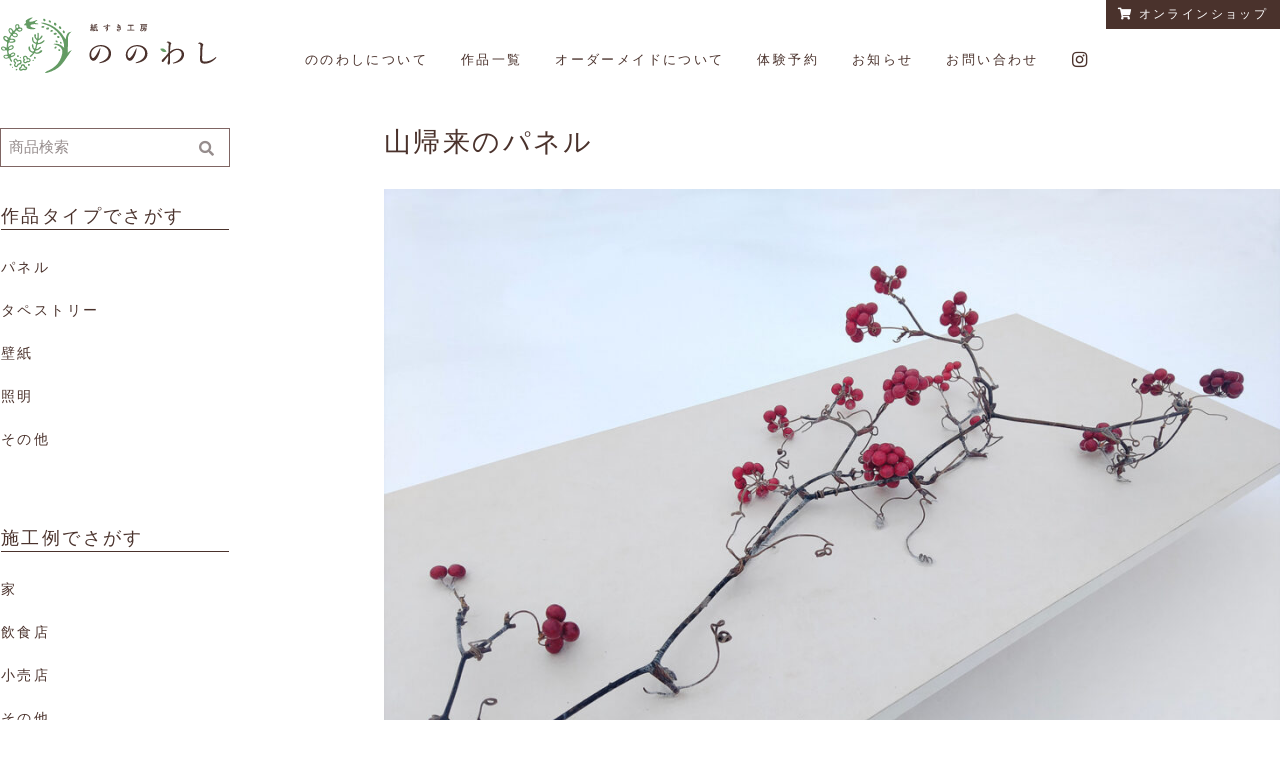

--- FILE ---
content_type: text/html; charset=UTF-8
request_url: https://nonowashi.com/%E5%B1%B1%E5%B8%B0%E6%9D%A5%E3%81%AE%E3%83%91%E3%83%8D%E3%83%AB/
body_size: 12515
content:
<!doctype html>
<html lang="ja">
<head>
	<meta charset="UTF-8">
	<meta name="viewport" content="width=device-width, initial-scale=1">
	<link rel="profile" href="https://gmpg.org/xfn/11">
<link rel="stylesheet" href="https://nonowashi.com/wp-content/themes/nonowashi/animate.css">
<script src="https://nonowashi.com/wp-content/themes/nonowashi/js/wow.min.js"></script>
<script>new WOW().init();</script>
	<title>山帰来のパネル &#8211; 紙すき工房ののわし</title>
<meta name='robots' content='max-image-preview:large' />
<link rel='dns-prefetch' href='//www.google.com' />
<link rel="alternate" type="application/rss+xml" title="紙すき工房ののわし &raquo; フィード" href="https://nonowashi.com/feed/" />
<link rel="alternate" type="application/rss+xml" title="紙すき工房ののわし &raquo; コメントフィード" href="https://nonowashi.com/comments/feed/" />
<link rel="alternate" title="oEmbed (JSON)" type="application/json+oembed" href="https://nonowashi.com/wp-json/oembed/1.0/embed?url=https%3A%2F%2Fnonowashi.com%2F%25e5%25b1%25b1%25e5%25b8%25b0%25e6%259d%25a5%25e3%2581%25ae%25e3%2583%2591%25e3%2583%258d%25e3%2583%25ab%2F" />
<link rel="alternate" title="oEmbed (XML)" type="text/xml+oembed" href="https://nonowashi.com/wp-json/oembed/1.0/embed?url=https%3A%2F%2Fnonowashi.com%2F%25e5%25b1%25b1%25e5%25b8%25b0%25e6%259d%25a5%25e3%2581%25ae%25e3%2583%2591%25e3%2583%258d%25e3%2583%25ab%2F&#038;format=xml" />
<style id='wp-img-auto-sizes-contain-inline-css'>
img:is([sizes=auto i],[sizes^="auto," i]){contain-intrinsic-size:3000px 1500px}
/*# sourceURL=wp-img-auto-sizes-contain-inline-css */
</style>
<style id='wp-emoji-styles-inline-css'>

	img.wp-smiley, img.emoji {
		display: inline !important;
		border: none !important;
		box-shadow: none !important;
		height: 1em !important;
		width: 1em !important;
		margin: 0 0.07em !important;
		vertical-align: -0.1em !important;
		background: none !important;
		padding: 0 !important;
	}
/*# sourceURL=wp-emoji-styles-inline-css */
</style>
<style id='wp-block-library-inline-css'>
:root{--wp-block-synced-color:#7a00df;--wp-block-synced-color--rgb:122,0,223;--wp-bound-block-color:var(--wp-block-synced-color);--wp-editor-canvas-background:#ddd;--wp-admin-theme-color:#007cba;--wp-admin-theme-color--rgb:0,124,186;--wp-admin-theme-color-darker-10:#006ba1;--wp-admin-theme-color-darker-10--rgb:0,107,160.5;--wp-admin-theme-color-darker-20:#005a87;--wp-admin-theme-color-darker-20--rgb:0,90,135;--wp-admin-border-width-focus:2px}@media (min-resolution:192dpi){:root{--wp-admin-border-width-focus:1.5px}}.wp-element-button{cursor:pointer}:root .has-very-light-gray-background-color{background-color:#eee}:root .has-very-dark-gray-background-color{background-color:#313131}:root .has-very-light-gray-color{color:#eee}:root .has-very-dark-gray-color{color:#313131}:root .has-vivid-green-cyan-to-vivid-cyan-blue-gradient-background{background:linear-gradient(135deg,#00d084,#0693e3)}:root .has-purple-crush-gradient-background{background:linear-gradient(135deg,#34e2e4,#4721fb 50%,#ab1dfe)}:root .has-hazy-dawn-gradient-background{background:linear-gradient(135deg,#faaca8,#dad0ec)}:root .has-subdued-olive-gradient-background{background:linear-gradient(135deg,#fafae1,#67a671)}:root .has-atomic-cream-gradient-background{background:linear-gradient(135deg,#fdd79a,#004a59)}:root .has-nightshade-gradient-background{background:linear-gradient(135deg,#330968,#31cdcf)}:root .has-midnight-gradient-background{background:linear-gradient(135deg,#020381,#2874fc)}:root{--wp--preset--font-size--normal:16px;--wp--preset--font-size--huge:42px}.has-regular-font-size{font-size:1em}.has-larger-font-size{font-size:2.625em}.has-normal-font-size{font-size:var(--wp--preset--font-size--normal)}.has-huge-font-size{font-size:var(--wp--preset--font-size--huge)}.has-text-align-center{text-align:center}.has-text-align-left{text-align:left}.has-text-align-right{text-align:right}.has-fit-text{white-space:nowrap!important}#end-resizable-editor-section{display:none}.aligncenter{clear:both}.items-justified-left{justify-content:flex-start}.items-justified-center{justify-content:center}.items-justified-right{justify-content:flex-end}.items-justified-space-between{justify-content:space-between}.screen-reader-text{border:0;clip-path:inset(50%);height:1px;margin:-1px;overflow:hidden;padding:0;position:absolute;width:1px;word-wrap:normal!important}.screen-reader-text:focus{background-color:#ddd;clip-path:none;color:#444;display:block;font-size:1em;height:auto;left:5px;line-height:normal;padding:15px 23px 14px;text-decoration:none;top:5px;width:auto;z-index:100000}html :where(.has-border-color){border-style:solid}html :where([style*=border-top-color]){border-top-style:solid}html :where([style*=border-right-color]){border-right-style:solid}html :where([style*=border-bottom-color]){border-bottom-style:solid}html :where([style*=border-left-color]){border-left-style:solid}html :where([style*=border-width]){border-style:solid}html :where([style*=border-top-width]){border-top-style:solid}html :where([style*=border-right-width]){border-right-style:solid}html :where([style*=border-bottom-width]){border-bottom-style:solid}html :where([style*=border-left-width]){border-left-style:solid}html :where(img[class*=wp-image-]){height:auto;max-width:100%}:where(figure){margin:0 0 1em}html :where(.is-position-sticky){--wp-admin--admin-bar--position-offset:var(--wp-admin--admin-bar--height,0px)}@media screen and (max-width:600px){html :where(.is-position-sticky){--wp-admin--admin-bar--position-offset:0px}}

/*# sourceURL=wp-block-library-inline-css */
</style><style id='wp-block-heading-inline-css'>
h1:where(.wp-block-heading).has-background,h2:where(.wp-block-heading).has-background,h3:where(.wp-block-heading).has-background,h4:where(.wp-block-heading).has-background,h5:where(.wp-block-heading).has-background,h6:where(.wp-block-heading).has-background{padding:1.25em 2.375em}h1.has-text-align-left[style*=writing-mode]:where([style*=vertical-lr]),h1.has-text-align-right[style*=writing-mode]:where([style*=vertical-rl]),h2.has-text-align-left[style*=writing-mode]:where([style*=vertical-lr]),h2.has-text-align-right[style*=writing-mode]:where([style*=vertical-rl]),h3.has-text-align-left[style*=writing-mode]:where([style*=vertical-lr]),h3.has-text-align-right[style*=writing-mode]:where([style*=vertical-rl]),h4.has-text-align-left[style*=writing-mode]:where([style*=vertical-lr]),h4.has-text-align-right[style*=writing-mode]:where([style*=vertical-rl]),h5.has-text-align-left[style*=writing-mode]:where([style*=vertical-lr]),h5.has-text-align-right[style*=writing-mode]:where([style*=vertical-rl]),h6.has-text-align-left[style*=writing-mode]:where([style*=vertical-lr]),h6.has-text-align-right[style*=writing-mode]:where([style*=vertical-rl]){rotate:180deg}
/*# sourceURL=https://nonowashi.com/wp-includes/blocks/heading/style.min.css */
</style>
<style id='wp-block-image-inline-css'>
.wp-block-image>a,.wp-block-image>figure>a{display:inline-block}.wp-block-image img{box-sizing:border-box;height:auto;max-width:100%;vertical-align:bottom}@media not (prefers-reduced-motion){.wp-block-image img.hide{visibility:hidden}.wp-block-image img.show{animation:show-content-image .4s}}.wp-block-image[style*=border-radius] img,.wp-block-image[style*=border-radius]>a{border-radius:inherit}.wp-block-image.has-custom-border img{box-sizing:border-box}.wp-block-image.aligncenter{text-align:center}.wp-block-image.alignfull>a,.wp-block-image.alignwide>a{width:100%}.wp-block-image.alignfull img,.wp-block-image.alignwide img{height:auto;width:100%}.wp-block-image .aligncenter,.wp-block-image .alignleft,.wp-block-image .alignright,.wp-block-image.aligncenter,.wp-block-image.alignleft,.wp-block-image.alignright{display:table}.wp-block-image .aligncenter>figcaption,.wp-block-image .alignleft>figcaption,.wp-block-image .alignright>figcaption,.wp-block-image.aligncenter>figcaption,.wp-block-image.alignleft>figcaption,.wp-block-image.alignright>figcaption{caption-side:bottom;display:table-caption}.wp-block-image .alignleft{float:left;margin:.5em 1em .5em 0}.wp-block-image .alignright{float:right;margin:.5em 0 .5em 1em}.wp-block-image .aligncenter{margin-left:auto;margin-right:auto}.wp-block-image :where(figcaption){margin-bottom:1em;margin-top:.5em}.wp-block-image.is-style-circle-mask img{border-radius:9999px}@supports ((-webkit-mask-image:none) or (mask-image:none)) or (-webkit-mask-image:none){.wp-block-image.is-style-circle-mask img{border-radius:0;-webkit-mask-image:url('data:image/svg+xml;utf8,<svg viewBox="0 0 100 100" xmlns="http://www.w3.org/2000/svg"><circle cx="50" cy="50" r="50"/></svg>');mask-image:url('data:image/svg+xml;utf8,<svg viewBox="0 0 100 100" xmlns="http://www.w3.org/2000/svg"><circle cx="50" cy="50" r="50"/></svg>');mask-mode:alpha;-webkit-mask-position:center;mask-position:center;-webkit-mask-repeat:no-repeat;mask-repeat:no-repeat;-webkit-mask-size:contain;mask-size:contain}}:root :where(.wp-block-image.is-style-rounded img,.wp-block-image .is-style-rounded img){border-radius:9999px}.wp-block-image figure{margin:0}.wp-lightbox-container{display:flex;flex-direction:column;position:relative}.wp-lightbox-container img{cursor:zoom-in}.wp-lightbox-container img:hover+button{opacity:1}.wp-lightbox-container button{align-items:center;backdrop-filter:blur(16px) saturate(180%);background-color:#5a5a5a40;border:none;border-radius:4px;cursor:zoom-in;display:flex;height:20px;justify-content:center;opacity:0;padding:0;position:absolute;right:16px;text-align:center;top:16px;width:20px;z-index:100}@media not (prefers-reduced-motion){.wp-lightbox-container button{transition:opacity .2s ease}}.wp-lightbox-container button:focus-visible{outline:3px auto #5a5a5a40;outline:3px auto -webkit-focus-ring-color;outline-offset:3px}.wp-lightbox-container button:hover{cursor:pointer;opacity:1}.wp-lightbox-container button:focus{opacity:1}.wp-lightbox-container button:focus,.wp-lightbox-container button:hover,.wp-lightbox-container button:not(:hover):not(:active):not(.has-background){background-color:#5a5a5a40;border:none}.wp-lightbox-overlay{box-sizing:border-box;cursor:zoom-out;height:100vh;left:0;overflow:hidden;position:fixed;top:0;visibility:hidden;width:100%;z-index:100000}.wp-lightbox-overlay .close-button{align-items:center;cursor:pointer;display:flex;justify-content:center;min-height:40px;min-width:40px;padding:0;position:absolute;right:calc(env(safe-area-inset-right) + 16px);top:calc(env(safe-area-inset-top) + 16px);z-index:5000000}.wp-lightbox-overlay .close-button:focus,.wp-lightbox-overlay .close-button:hover,.wp-lightbox-overlay .close-button:not(:hover):not(:active):not(.has-background){background:none;border:none}.wp-lightbox-overlay .lightbox-image-container{height:var(--wp--lightbox-container-height);left:50%;overflow:hidden;position:absolute;top:50%;transform:translate(-50%,-50%);transform-origin:top left;width:var(--wp--lightbox-container-width);z-index:9999999999}.wp-lightbox-overlay .wp-block-image{align-items:center;box-sizing:border-box;display:flex;height:100%;justify-content:center;margin:0;position:relative;transform-origin:0 0;width:100%;z-index:3000000}.wp-lightbox-overlay .wp-block-image img{height:var(--wp--lightbox-image-height);min-height:var(--wp--lightbox-image-height);min-width:var(--wp--lightbox-image-width);width:var(--wp--lightbox-image-width)}.wp-lightbox-overlay .wp-block-image figcaption{display:none}.wp-lightbox-overlay button{background:none;border:none}.wp-lightbox-overlay .scrim{background-color:#fff;height:100%;opacity:.9;position:absolute;width:100%;z-index:2000000}.wp-lightbox-overlay.active{visibility:visible}@media not (prefers-reduced-motion){.wp-lightbox-overlay.active{animation:turn-on-visibility .25s both}.wp-lightbox-overlay.active img{animation:turn-on-visibility .35s both}.wp-lightbox-overlay.show-closing-animation:not(.active){animation:turn-off-visibility .35s both}.wp-lightbox-overlay.show-closing-animation:not(.active) img{animation:turn-off-visibility .25s both}.wp-lightbox-overlay.zoom.active{animation:none;opacity:1;visibility:visible}.wp-lightbox-overlay.zoom.active .lightbox-image-container{animation:lightbox-zoom-in .4s}.wp-lightbox-overlay.zoom.active .lightbox-image-container img{animation:none}.wp-lightbox-overlay.zoom.active .scrim{animation:turn-on-visibility .4s forwards}.wp-lightbox-overlay.zoom.show-closing-animation:not(.active){animation:none}.wp-lightbox-overlay.zoom.show-closing-animation:not(.active) .lightbox-image-container{animation:lightbox-zoom-out .4s}.wp-lightbox-overlay.zoom.show-closing-animation:not(.active) .lightbox-image-container img{animation:none}.wp-lightbox-overlay.zoom.show-closing-animation:not(.active) .scrim{animation:turn-off-visibility .4s forwards}}@keyframes show-content-image{0%{visibility:hidden}99%{visibility:hidden}to{visibility:visible}}@keyframes turn-on-visibility{0%{opacity:0}to{opacity:1}}@keyframes turn-off-visibility{0%{opacity:1;visibility:visible}99%{opacity:0;visibility:visible}to{opacity:0;visibility:hidden}}@keyframes lightbox-zoom-in{0%{transform:translate(calc((-100vw + var(--wp--lightbox-scrollbar-width))/2 + var(--wp--lightbox-initial-left-position)),calc(-50vh + var(--wp--lightbox-initial-top-position))) scale(var(--wp--lightbox-scale))}to{transform:translate(-50%,-50%) scale(1)}}@keyframes lightbox-zoom-out{0%{transform:translate(-50%,-50%) scale(1);visibility:visible}99%{visibility:visible}to{transform:translate(calc((-100vw + var(--wp--lightbox-scrollbar-width))/2 + var(--wp--lightbox-initial-left-position)),calc(-50vh + var(--wp--lightbox-initial-top-position))) scale(var(--wp--lightbox-scale));visibility:hidden}}
/*# sourceURL=https://nonowashi.com/wp-includes/blocks/image/style.min.css */
</style>
<style id='wp-block-group-inline-css'>
.wp-block-group{box-sizing:border-box}:where(.wp-block-group.wp-block-group-is-layout-constrained){position:relative}
/*# sourceURL=https://nonowashi.com/wp-includes/blocks/group/style.min.css */
</style>
<style id='wp-block-paragraph-inline-css'>
.is-small-text{font-size:.875em}.is-regular-text{font-size:1em}.is-large-text{font-size:2.25em}.is-larger-text{font-size:3em}.has-drop-cap:not(:focus):first-letter{float:left;font-size:8.4em;font-style:normal;font-weight:100;line-height:.68;margin:.05em .1em 0 0;text-transform:uppercase}body.rtl .has-drop-cap:not(:focus):first-letter{float:none;margin-left:.1em}p.has-drop-cap.has-background{overflow:hidden}:root :where(p.has-background){padding:1.25em 2.375em}:where(p.has-text-color:not(.has-link-color)) a{color:inherit}p.has-text-align-left[style*="writing-mode:vertical-lr"],p.has-text-align-right[style*="writing-mode:vertical-rl"]{rotate:180deg}
/*# sourceURL=https://nonowashi.com/wp-includes/blocks/paragraph/style.min.css */
</style>
<style id='wp-block-spacer-inline-css'>
.wp-block-spacer{clear:both}
/*# sourceURL=https://nonowashi.com/wp-includes/blocks/spacer/style.min.css */
</style>
<style id='global-styles-inline-css'>
:root{--wp--preset--aspect-ratio--square: 1;--wp--preset--aspect-ratio--4-3: 4/3;--wp--preset--aspect-ratio--3-4: 3/4;--wp--preset--aspect-ratio--3-2: 3/2;--wp--preset--aspect-ratio--2-3: 2/3;--wp--preset--aspect-ratio--16-9: 16/9;--wp--preset--aspect-ratio--9-16: 9/16;--wp--preset--color--black: #000000;--wp--preset--color--cyan-bluish-gray: #abb8c3;--wp--preset--color--white: #ffffff;--wp--preset--color--pale-pink: #f78da7;--wp--preset--color--vivid-red: #cf2e2e;--wp--preset--color--luminous-vivid-orange: #ff6900;--wp--preset--color--luminous-vivid-amber: #fcb900;--wp--preset--color--light-green-cyan: #7bdcb5;--wp--preset--color--vivid-green-cyan: #00d084;--wp--preset--color--pale-cyan-blue: #8ed1fc;--wp--preset--color--vivid-cyan-blue: #0693e3;--wp--preset--color--vivid-purple: #9b51e0;--wp--preset--gradient--vivid-cyan-blue-to-vivid-purple: linear-gradient(135deg,rgb(6,147,227) 0%,rgb(155,81,224) 100%);--wp--preset--gradient--light-green-cyan-to-vivid-green-cyan: linear-gradient(135deg,rgb(122,220,180) 0%,rgb(0,208,130) 100%);--wp--preset--gradient--luminous-vivid-amber-to-luminous-vivid-orange: linear-gradient(135deg,rgb(252,185,0) 0%,rgb(255,105,0) 100%);--wp--preset--gradient--luminous-vivid-orange-to-vivid-red: linear-gradient(135deg,rgb(255,105,0) 0%,rgb(207,46,46) 100%);--wp--preset--gradient--very-light-gray-to-cyan-bluish-gray: linear-gradient(135deg,rgb(238,238,238) 0%,rgb(169,184,195) 100%);--wp--preset--gradient--cool-to-warm-spectrum: linear-gradient(135deg,rgb(74,234,220) 0%,rgb(151,120,209) 20%,rgb(207,42,186) 40%,rgb(238,44,130) 60%,rgb(251,105,98) 80%,rgb(254,248,76) 100%);--wp--preset--gradient--blush-light-purple: linear-gradient(135deg,rgb(255,206,236) 0%,rgb(152,150,240) 100%);--wp--preset--gradient--blush-bordeaux: linear-gradient(135deg,rgb(254,205,165) 0%,rgb(254,45,45) 50%,rgb(107,0,62) 100%);--wp--preset--gradient--luminous-dusk: linear-gradient(135deg,rgb(255,203,112) 0%,rgb(199,81,192) 50%,rgb(65,88,208) 100%);--wp--preset--gradient--pale-ocean: linear-gradient(135deg,rgb(255,245,203) 0%,rgb(182,227,212) 50%,rgb(51,167,181) 100%);--wp--preset--gradient--electric-grass: linear-gradient(135deg,rgb(202,248,128) 0%,rgb(113,206,126) 100%);--wp--preset--gradient--midnight: linear-gradient(135deg,rgb(2,3,129) 0%,rgb(40,116,252) 100%);--wp--preset--font-size--small: 13px;--wp--preset--font-size--medium: 20px;--wp--preset--font-size--large: 36px;--wp--preset--font-size--x-large: 42px;--wp--preset--spacing--20: 0.44rem;--wp--preset--spacing--30: 0.67rem;--wp--preset--spacing--40: 1rem;--wp--preset--spacing--50: 1.5rem;--wp--preset--spacing--60: 2.25rem;--wp--preset--spacing--70: 3.38rem;--wp--preset--spacing--80: 5.06rem;--wp--preset--shadow--natural: 6px 6px 9px rgba(0, 0, 0, 0.2);--wp--preset--shadow--deep: 12px 12px 50px rgba(0, 0, 0, 0.4);--wp--preset--shadow--sharp: 6px 6px 0px rgba(0, 0, 0, 0.2);--wp--preset--shadow--outlined: 6px 6px 0px -3px rgb(255, 255, 255), 6px 6px rgb(0, 0, 0);--wp--preset--shadow--crisp: 6px 6px 0px rgb(0, 0, 0);}:where(.is-layout-flex){gap: 0.5em;}:where(.is-layout-grid){gap: 0.5em;}body .is-layout-flex{display: flex;}.is-layout-flex{flex-wrap: wrap;align-items: center;}.is-layout-flex > :is(*, div){margin: 0;}body .is-layout-grid{display: grid;}.is-layout-grid > :is(*, div){margin: 0;}:where(.wp-block-columns.is-layout-flex){gap: 2em;}:where(.wp-block-columns.is-layout-grid){gap: 2em;}:where(.wp-block-post-template.is-layout-flex){gap: 1.25em;}:where(.wp-block-post-template.is-layout-grid){gap: 1.25em;}.has-black-color{color: var(--wp--preset--color--black) !important;}.has-cyan-bluish-gray-color{color: var(--wp--preset--color--cyan-bluish-gray) !important;}.has-white-color{color: var(--wp--preset--color--white) !important;}.has-pale-pink-color{color: var(--wp--preset--color--pale-pink) !important;}.has-vivid-red-color{color: var(--wp--preset--color--vivid-red) !important;}.has-luminous-vivid-orange-color{color: var(--wp--preset--color--luminous-vivid-orange) !important;}.has-luminous-vivid-amber-color{color: var(--wp--preset--color--luminous-vivid-amber) !important;}.has-light-green-cyan-color{color: var(--wp--preset--color--light-green-cyan) !important;}.has-vivid-green-cyan-color{color: var(--wp--preset--color--vivid-green-cyan) !important;}.has-pale-cyan-blue-color{color: var(--wp--preset--color--pale-cyan-blue) !important;}.has-vivid-cyan-blue-color{color: var(--wp--preset--color--vivid-cyan-blue) !important;}.has-vivid-purple-color{color: var(--wp--preset--color--vivid-purple) !important;}.has-black-background-color{background-color: var(--wp--preset--color--black) !important;}.has-cyan-bluish-gray-background-color{background-color: var(--wp--preset--color--cyan-bluish-gray) !important;}.has-white-background-color{background-color: var(--wp--preset--color--white) !important;}.has-pale-pink-background-color{background-color: var(--wp--preset--color--pale-pink) !important;}.has-vivid-red-background-color{background-color: var(--wp--preset--color--vivid-red) !important;}.has-luminous-vivid-orange-background-color{background-color: var(--wp--preset--color--luminous-vivid-orange) !important;}.has-luminous-vivid-amber-background-color{background-color: var(--wp--preset--color--luminous-vivid-amber) !important;}.has-light-green-cyan-background-color{background-color: var(--wp--preset--color--light-green-cyan) !important;}.has-vivid-green-cyan-background-color{background-color: var(--wp--preset--color--vivid-green-cyan) !important;}.has-pale-cyan-blue-background-color{background-color: var(--wp--preset--color--pale-cyan-blue) !important;}.has-vivid-cyan-blue-background-color{background-color: var(--wp--preset--color--vivid-cyan-blue) !important;}.has-vivid-purple-background-color{background-color: var(--wp--preset--color--vivid-purple) !important;}.has-black-border-color{border-color: var(--wp--preset--color--black) !important;}.has-cyan-bluish-gray-border-color{border-color: var(--wp--preset--color--cyan-bluish-gray) !important;}.has-white-border-color{border-color: var(--wp--preset--color--white) !important;}.has-pale-pink-border-color{border-color: var(--wp--preset--color--pale-pink) !important;}.has-vivid-red-border-color{border-color: var(--wp--preset--color--vivid-red) !important;}.has-luminous-vivid-orange-border-color{border-color: var(--wp--preset--color--luminous-vivid-orange) !important;}.has-luminous-vivid-amber-border-color{border-color: var(--wp--preset--color--luminous-vivid-amber) !important;}.has-light-green-cyan-border-color{border-color: var(--wp--preset--color--light-green-cyan) !important;}.has-vivid-green-cyan-border-color{border-color: var(--wp--preset--color--vivid-green-cyan) !important;}.has-pale-cyan-blue-border-color{border-color: var(--wp--preset--color--pale-cyan-blue) !important;}.has-vivid-cyan-blue-border-color{border-color: var(--wp--preset--color--vivid-cyan-blue) !important;}.has-vivid-purple-border-color{border-color: var(--wp--preset--color--vivid-purple) !important;}.has-vivid-cyan-blue-to-vivid-purple-gradient-background{background: var(--wp--preset--gradient--vivid-cyan-blue-to-vivid-purple) !important;}.has-light-green-cyan-to-vivid-green-cyan-gradient-background{background: var(--wp--preset--gradient--light-green-cyan-to-vivid-green-cyan) !important;}.has-luminous-vivid-amber-to-luminous-vivid-orange-gradient-background{background: var(--wp--preset--gradient--luminous-vivid-amber-to-luminous-vivid-orange) !important;}.has-luminous-vivid-orange-to-vivid-red-gradient-background{background: var(--wp--preset--gradient--luminous-vivid-orange-to-vivid-red) !important;}.has-very-light-gray-to-cyan-bluish-gray-gradient-background{background: var(--wp--preset--gradient--very-light-gray-to-cyan-bluish-gray) !important;}.has-cool-to-warm-spectrum-gradient-background{background: var(--wp--preset--gradient--cool-to-warm-spectrum) !important;}.has-blush-light-purple-gradient-background{background: var(--wp--preset--gradient--blush-light-purple) !important;}.has-blush-bordeaux-gradient-background{background: var(--wp--preset--gradient--blush-bordeaux) !important;}.has-luminous-dusk-gradient-background{background: var(--wp--preset--gradient--luminous-dusk) !important;}.has-pale-ocean-gradient-background{background: var(--wp--preset--gradient--pale-ocean) !important;}.has-electric-grass-gradient-background{background: var(--wp--preset--gradient--electric-grass) !important;}.has-midnight-gradient-background{background: var(--wp--preset--gradient--midnight) !important;}.has-small-font-size{font-size: var(--wp--preset--font-size--small) !important;}.has-medium-font-size{font-size: var(--wp--preset--font-size--medium) !important;}.has-large-font-size{font-size: var(--wp--preset--font-size--large) !important;}.has-x-large-font-size{font-size: var(--wp--preset--font-size--x-large) !important;}
/*# sourceURL=global-styles-inline-css */
</style>

<style id='classic-theme-styles-inline-css'>
/*! This file is auto-generated */
.wp-block-button__link{color:#fff;background-color:#32373c;border-radius:9999px;box-shadow:none;text-decoration:none;padding:calc(.667em + 2px) calc(1.333em + 2px);font-size:1.125em}.wp-block-file__button{background:#32373c;color:#fff;text-decoration:none}
/*# sourceURL=/wp-includes/css/classic-themes.min.css */
</style>
<link rel='stylesheet' id='nonowashi-style-css' href='https://nonowashi.com/wp-content/themes/nonowashi/style.css?ver=1.0.1' media='all' />
<link rel='stylesheet' id='msl-main-css' href='https://nonowashi.com/wp-content/plugins/master-slider/public/assets/css/masterslider.main.css?ver=3.8.1' media='all' />
<link rel='stylesheet' id='msl-custom-css' href='https://nonowashi.com/wp-content/uploads/master-slider/custom.css?ver=8.2' media='all' />
<script src="https://nonowashi.com/wp-includes/js/jquery/jquery.min.js?ver=3.7.1" id="jquery-core-js"></script>
<script src="https://nonowashi.com/wp-includes/js/jquery/jquery-migrate.min.js?ver=3.4.1" id="jquery-migrate-js"></script>
<link rel="https://api.w.org/" href="https://nonowashi.com/wp-json/" /><link rel="alternate" title="JSON" type="application/json" href="https://nonowashi.com/wp-json/wp/v2/posts/215" /><link rel="EditURI" type="application/rsd+xml" title="RSD" href="https://nonowashi.com/xmlrpc.php?rsd" />
<meta name="generator" content="WordPress 6.9" />
<link rel="canonical" href="https://nonowashi.com/%e5%b1%b1%e5%b8%b0%e6%9d%a5%e3%81%ae%e3%83%91%e3%83%8d%e3%83%ab/" />
<link rel='shortlink' href='https://nonowashi.com/?p=215' />
<meta name="cdp-version" content="1.5.0" /><script>var ms_grabbing_curosr = 'https://nonowashi.com/wp-content/plugins/master-slider/public/assets/css/common/grabbing.cur', ms_grab_curosr = 'https://nonowashi.com/wp-content/plugins/master-slider/public/assets/css/common/grab.cur';</script>
<meta name="generator" content="MasterSlider 3.8.1 - Responsive Touch Image Slider | avt.li/msf" />
<link rel="icon" href="https://nonowashi.com/wp-content/uploads/2022/11/cropped-favicon_02-32x32.png" sizes="32x32" />
<link rel="icon" href="https://nonowashi.com/wp-content/uploads/2022/11/cropped-favicon_02-192x192.png" sizes="192x192" />
<link rel="apple-touch-icon" href="https://nonowashi.com/wp-content/uploads/2022/11/cropped-favicon_02-180x180.png" />
<meta name="msapplication-TileImage" content="https://nonowashi.com/wp-content/uploads/2022/11/cropped-favicon_02-270x270.png" />
<script src="https://kit.fontawesome.com/b862e896cf.js" crossorigin="anonymous"></script>
<!-- Google tag (gtag.js) -->
<script async src="https://www.googletagmanager.com/gtag/js?id=G-M6GTS5LGKL"></script>
<script>
  window.dataLayer = window.dataLayer || [];
  function gtag(){dataLayer.push(arguments);}
  gtag('js', new Date());

  gtag('config', 'G-M6GTS5LGKL');
</script>
</head>

<body class="wp-singular post-template-default single single-post postid-215 single-format-standard wp-custom-logo wp-theme-nonowashi _masterslider _ms_version_3.8.1">
<div id="page" class="site">
	<header id="masthead" class="site-header">
		<div class="site-branding">
							<p class="site-title"><a href="https://nonowashi.com/" rel="home"><img src="https://nonowashi.com/wp-content/themes/nonowashi/img/logo.svg" alt="紙すき工房ののわし"></a></p>
						</div><!-- .site-branding -->
		

		<nav id="site-navigation" class="main-navigation">
<div class="menu-wrapper">
			<button class="menu-toggle" aria-controls="primary-menu" aria-expanded="false"><span></span></button>
</div>
			<div class="menu-menu-1-container"><ul id="primary-menu" class="menu"><li class="sp"><div class="search-box"><form method="get" id="searchform" action="https://nonowashi.com/">
<input type="text" name="s" id="s" placeholder="商品検索"/>
<button type="submit" class="search_button"><i class="fas fa-search"></i></button>
</form></div></li><li id="menu-item-77" class="g-gnav_link menu-item menu-item-type-post_type menu-item-object-page menu-item-77"><a href="https://nonowashi.com/about/">ののわしについて</a></li>
<li id="menu-item-73" class="g-gnav_link menu-item menu-item-type-post_type menu-item-object-page current_page_parent menu-item-has-children menu-item-73"><a href="https://nonowashi.com/works/">作品一覧</a>
<ul class="sub-menu">
	<li id="menu-item-123" class="arrow_u sp menu-item menu-item-type-taxonomy menu-item-object-category current-post-ancestor menu-item-has-children menu-item-123"><a href="https://nonowashi.com/category/%e4%bd%9c%e5%93%81%e3%82%bf%e3%82%a4%e3%83%97%e3%81%a7%e3%81%95%e3%81%8c%e3%81%99/">作品タイプでさがす</a>
	<ul class="sub-menu">
		<li id="menu-item-127" class="sp menu-item menu-item-type-taxonomy menu-item-object-category current-post-ancestor current-menu-parent current-post-parent menu-item-127"><a href="https://nonowashi.com/category/%e4%bd%9c%e5%93%81%e3%82%bf%e3%82%a4%e3%83%97%e3%81%a7%e3%81%95%e3%81%8c%e3%81%99/%e3%83%91%e3%83%8d%e3%83%ab/">パネル</a></li>
		<li id="menu-item-128" class="sp menu-item menu-item-type-taxonomy menu-item-object-category menu-item-128"><a href="https://nonowashi.com/category/%e4%bd%9c%e5%93%81%e3%82%bf%e3%82%a4%e3%83%97%e3%81%a7%e3%81%95%e3%81%8c%e3%81%99/%e3%82%bf%e3%83%9a%e3%82%b9%e3%83%88%e3%83%aa%e3%83%bc/">タペストリー</a></li>
		<li id="menu-item-130" class="sp menu-item menu-item-type-taxonomy menu-item-object-category menu-item-130"><a href="https://nonowashi.com/category/%e4%bd%9c%e5%93%81%e3%82%bf%e3%82%a4%e3%83%97%e3%81%a7%e3%81%95%e3%81%8c%e3%81%99/%e5%a3%81%e7%b4%99/">壁紙</a></li>
		<li id="menu-item-133" class="menu-item menu-item-type-taxonomy menu-item-object-category menu-item-133"><a href="https://nonowashi.com/category/%e4%bd%9c%e5%93%81%e3%82%bf%e3%82%a4%e3%83%97%e3%81%a7%e3%81%95%e3%81%8c%e3%81%99/%e3%81%9d%e3%81%ae%e4%bb%96/">その他</a></li>
	</ul>
</li>
	<li id="menu-item-124" class="arrow_u sp menu-item menu-item-type-taxonomy menu-item-object-category current-post-ancestor menu-item-has-children menu-item-124"><a href="https://nonowashi.com/category/%e6%96%bd%e5%b7%a5%e4%be%8b%e3%81%a7%e3%81%95%e3%81%8c%e3%81%99/">施工例でさがす</a>
	<ul class="sub-menu">
		<li id="menu-item-134" class="menu-item menu-item-type-taxonomy menu-item-object-category menu-item-134"><a href="https://nonowashi.com/category/%e6%96%bd%e5%b7%a5%e4%be%8b%e3%81%a7%e3%81%95%e3%81%8c%e3%81%99/%e5%ae%b6/">家</a></li>
		<li id="menu-item-135" class="menu-item menu-item-type-taxonomy menu-item-object-category menu-item-135"><a href="https://nonowashi.com/category/%e6%96%bd%e5%b7%a5%e4%be%8b%e3%81%a7%e3%81%95%e3%81%8c%e3%81%99/%e9%a3%b2%e9%a3%9f%e5%ba%97/">飲食店</a></li>
		<li id="menu-item-137" class="menu-item menu-item-type-taxonomy menu-item-object-category menu-item-137"><a href="https://nonowashi.com/category/%e6%96%bd%e5%b7%a5%e4%be%8b%e3%81%a7%e3%81%95%e3%81%8c%e3%81%99/%e5%b0%8f%e5%a3%b2%e5%ba%97/">小売店</a></li>
		<li id="menu-item-138" class="menu-item menu-item-type-taxonomy menu-item-object-category current-post-ancestor current-menu-parent current-post-parent menu-item-138"><a href="https://nonowashi.com/category/%e6%96%bd%e5%b7%a5%e4%be%8b%e3%81%a7%e3%81%95%e3%81%8c%e3%81%99/%e3%81%9d%e3%81%ae%e4%bb%96-%e6%96%bd%e5%b7%a5%e4%be%8b%e3%81%a7%e6%8e%a2%e3%81%99/">その他</a></li>
	</ul>
</li>
	<li id="menu-item-125" class="arrow_u sp menu-item menu-item-type-taxonomy menu-item-object-category current-post-ancestor menu-item-has-children menu-item-125"><a href="https://nonowashi.com/category/%e5%ad%a3%e7%af%80%e3%81%a7%e3%81%95%e3%81%8c%e3%81%99/">季節でさがす</a>
	<ul class="sub-menu">
		<li id="menu-item-139" class="menu-item menu-item-type-taxonomy menu-item-object-category menu-item-139"><a href="https://nonowashi.com/category/%e5%ad%a3%e7%af%80%e3%81%a7%e3%81%95%e3%81%8c%e3%81%99/%e6%98%a5/">春</a></li>
		<li id="menu-item-140" class="menu-item menu-item-type-taxonomy menu-item-object-category menu-item-140"><a href="https://nonowashi.com/category/%e5%ad%a3%e7%af%80%e3%81%a7%e3%81%95%e3%81%8c%e3%81%99/%e5%a4%8f/">夏</a></li>
		<li id="menu-item-141" class="menu-item menu-item-type-taxonomy menu-item-object-category menu-item-141"><a href="https://nonowashi.com/category/%e5%ad%a3%e7%af%80%e3%81%a7%e3%81%95%e3%81%8c%e3%81%99/%e7%a7%8b/">秋</a></li>
		<li id="menu-item-142" class="menu-item menu-item-type-taxonomy menu-item-object-category current-post-ancestor current-menu-parent current-post-parent menu-item-142"><a href="https://nonowashi.com/category/%e5%ad%a3%e7%af%80%e3%81%a7%e3%81%95%e3%81%8c%e3%81%99/%e5%86%ac/">冬</a></li>
	</ul>
</li>
	<li id="menu-item-126" class="arrow_u sp menu-item menu-item-type-taxonomy menu-item-object-category current-post-ancestor menu-item-has-children menu-item-126"><a href="https://nonowashi.com/category/%e4%be%a1%e6%a0%bc%e5%b8%af%e3%81%a7%e3%81%95%e3%81%8c%e3%81%99/">価格帯でさがす</a>
	<ul class="sub-menu">
		<li id="menu-item-280" class="menu-item menu-item-type-taxonomy menu-item-object-category menu-item-280"><a href="https://nonowashi.com/category/%e4%be%a1%e6%a0%bc%e5%b8%af%e3%81%a7%e3%81%95%e3%81%8c%e3%81%99/0%e3%80%9c5000/">0〜5,000</a></li>
		<li id="menu-item-279" class="menu-item menu-item-type-taxonomy menu-item-object-category menu-item-279"><a href="https://nonowashi.com/category/%e4%be%a1%e6%a0%bc%e5%b8%af%e3%81%a7%e3%81%95%e3%81%8c%e3%81%99/5000%e3%80%9c10000/">5,000〜10,000</a></li>
		<li id="menu-item-278" class="menu-item menu-item-type-taxonomy menu-item-object-category menu-item-278"><a href="https://nonowashi.com/category/%e4%be%a1%e6%a0%bc%e5%b8%af%e3%81%a7%e3%81%95%e3%81%8c%e3%81%99/10000%e3%80%9c20000/">10,000〜20,000</a></li>
		<li id="menu-item-277" class="menu-item menu-item-type-taxonomy menu-item-object-category current-post-ancestor current-menu-parent current-post-parent menu-item-277"><a href="https://nonowashi.com/category/%e4%be%a1%e6%a0%bc%e5%b8%af%e3%81%a7%e3%81%95%e3%81%8c%e3%81%99/20000%e3%80%9c30000/">20,000〜30,000</a></li>
	</ul>
</li>
</ul>
</li>
<li id="menu-item-76" class="g-gnav_link menu-item menu-item-type-post_type menu-item-object-page menu-item-76"><a href="https://nonowashi.com/ordermade/">オーダーメイドについて</a></li>
<li id="menu-item-668" class="g-gnav_link menu-item menu-item-type-post_type menu-item-object-page menu-item-668"><a href="https://nonowashi.com/reservation/">体験予約</a></li>
<li id="menu-item-168" class="g-gnav_link menu-item menu-item-type-post_type_archive menu-item-object-news menu-item-168"><a href="https://nonowashi.com/news/">お知らせ</a></li>
<li id="menu-item-74" class="g-gnav_link menu-item menu-item-type-post_type menu-item-object-page menu-item-74"><a href="https://nonowashi.com/contact/">お問い合わせ</a></li>
<li class="shop"><a href="https://nonowashi.thebase.in/" target="_blank"><i class="fas fa-shopping-cart pc"></i> オンラインショップ<i class="fa fa-external-link fa-xs sp"></i></a></li><li class="sns-i"><a href="https://www.instagram.com/nonowashi/" target="_blank"><i class="fab fa-instagram fa-lg"></i></a></li></ul></div>


		</nav><!-- #site-navigation -->
	</header><!-- #masthead -->

	<main id="primary" class="site-main">
<section>
<div class="content-inner">
<div class="side pc">
<div class="search-box"><form method="get" id="searchform" action="https://nonowashi.com/">
<input type="text" name="s" id="s" placeholder="商品検索"/>
<button type="submit" class="search_button"><i class="fas fa-search"></i></button>
</form></div>
  <ul class="parent menu">
    <!-- 親カテゴリループ -->
          <li>
        <h3>作品タイプでさがす<!--<span>(0)</span>--></h3>
        <!-- 子カテゴリループ -->
                  <ul class="child">
                          <li>
                <a href="https://nonowashi.com/category/%e4%bd%9c%e5%93%81%e3%82%bf%e3%82%a4%e3%83%97%e3%81%a7%e3%81%95%e3%81%8c%e3%81%99/%e3%83%91%e3%83%8d%e3%83%ab/">パネル<!--<span>(9)</span>--></a>
              </li>
                          <li>
                <a href="https://nonowashi.com/category/%e4%bd%9c%e5%93%81%e3%82%bf%e3%82%a4%e3%83%97%e3%81%a7%e3%81%95%e3%81%8c%e3%81%99/%e3%82%bf%e3%83%9a%e3%82%b9%e3%83%88%e3%83%aa%e3%83%bc/">タペストリー<!--<span>(2)</span>--></a>
              </li>
                          <li>
                <a href="https://nonowashi.com/category/%e4%bd%9c%e5%93%81%e3%82%bf%e3%82%a4%e3%83%97%e3%81%a7%e3%81%95%e3%81%8c%e3%81%99/%e5%a3%81%e7%b4%99/">壁紙<!--<span>(1)</span>--></a>
              </li>
                          <li>
                <a href="https://nonowashi.com/category/%e4%bd%9c%e5%93%81%e3%82%bf%e3%82%a4%e3%83%97%e3%81%a7%e3%81%95%e3%81%8c%e3%81%99/%e7%85%a7%e6%98%8e/">照明<!--<span>(1)</span>--></a>
              </li>
                          <li>
                <a href="https://nonowashi.com/category/%e4%bd%9c%e5%93%81%e3%82%bf%e3%82%a4%e3%83%97%e3%81%a7%e3%81%95%e3%81%8c%e3%81%99/%e3%81%9d%e3%81%ae%e4%bb%96/">その他<!--<span>(1)</span>--></a>
              </li>
                      </ul>
              </li>
          <li>
        <h3>施工例でさがす<!--<span>(0)</span>--></h3>
        <!-- 子カテゴリループ -->
                  <ul class="child">
                          <li>
                <a href="https://nonowashi.com/category/%e6%96%bd%e5%b7%a5%e4%be%8b%e3%81%a7%e3%81%95%e3%81%8c%e3%81%99/%e5%ae%b6/">家<!--<span>(6)</span>--></a>
              </li>
                          <li>
                <a href="https://nonowashi.com/category/%e6%96%bd%e5%b7%a5%e4%be%8b%e3%81%a7%e3%81%95%e3%81%8c%e3%81%99/%e9%a3%b2%e9%a3%9f%e5%ba%97/">飲食店<!--<span>(2)</span>--></a>
              </li>
                          <li>
                <a href="https://nonowashi.com/category/%e6%96%bd%e5%b7%a5%e4%be%8b%e3%81%a7%e3%81%95%e3%81%8c%e3%81%99/%e5%b0%8f%e5%a3%b2%e5%ba%97/">小売店<!--<span>(3)</span>--></a>
              </li>
                          <li>
                <a href="https://nonowashi.com/category/%e6%96%bd%e5%b7%a5%e4%be%8b%e3%81%a7%e3%81%95%e3%81%8c%e3%81%99/%e3%81%9d%e3%81%ae%e4%bb%96-%e6%96%bd%e5%b7%a5%e4%be%8b%e3%81%a7%e6%8e%a2%e3%81%99/">その他<!--<span>(2)</span>--></a>
              </li>
                      </ul>
              </li>
          <li>
        <h3>季節でさがす<!--<span>(0)</span>--></h3>
        <!-- 子カテゴリループ -->
                  <ul class="child">
                          <li>
                <a href="https://nonowashi.com/category/%e5%ad%a3%e7%af%80%e3%81%a7%e3%81%95%e3%81%8c%e3%81%99/%e6%98%a5/">春<!--<span>(6)</span>--></a>
              </li>
                          <li>
                <a href="https://nonowashi.com/category/%e5%ad%a3%e7%af%80%e3%81%a7%e3%81%95%e3%81%8c%e3%81%99/%e5%a4%8f/">夏<!--<span>(9)</span>--></a>
              </li>
                          <li>
                <a href="https://nonowashi.com/category/%e5%ad%a3%e7%af%80%e3%81%a7%e3%81%95%e3%81%8c%e3%81%99/%e7%a7%8b/">秋<!--<span>(10)</span>--></a>
              </li>
                          <li>
                <a href="https://nonowashi.com/category/%e5%ad%a3%e7%af%80%e3%81%a7%e3%81%95%e3%81%8c%e3%81%99/%e5%86%ac/">冬<!--<span>(9)</span>--></a>
              </li>
                      </ul>
              </li>
          <li>
        <h3>価格帯でさがす<!--<span>(0)</span>--></h3>
        <!-- 子カテゴリループ -->
                  <ul class="child">
                          <li>
                <a href="https://nonowashi.com/category/%e4%be%a1%e6%a0%bc%e5%b8%af%e3%81%a7%e3%81%95%e3%81%8c%e3%81%99/0%e3%80%9c5000/">0〜5,000<!--<span>(0)</span>--></a>
              </li>
                          <li>
                <a href="https://nonowashi.com/category/%e4%be%a1%e6%a0%bc%e5%b8%af%e3%81%a7%e3%81%95%e3%81%8c%e3%81%99/5000%e3%80%9c10000/">5,000〜10,000<!--<span>(3)</span>--></a>
              </li>
                          <li>
                <a href="https://nonowashi.com/category/%e4%be%a1%e6%a0%bc%e5%b8%af%e3%81%a7%e3%81%95%e3%81%8c%e3%81%99/10000%e3%80%9c20000/">10,000〜20,000<!--<span>(6)</span>--></a>
              </li>
                          <li>
                <a href="https://nonowashi.com/category/%e4%be%a1%e6%a0%bc%e5%b8%af%e3%81%a7%e3%81%95%e3%81%8c%e3%81%99/20000%e3%80%9c30000/">20,000〜30,000<!--<span>(5)</span>--></a>
              </li>
                      </ul>
              </li>
      </ul>


</div>

<div class="post-content">
	<header class="entry-header">
		<h1 class="entry-title">山帰来のパネル</h1><!-- .entry-meta -->
	</header><!-- .entry-header -->
	<div class="entry-content">
		
<figure class="wp-block-image size-large"><img fetchpriority="high" decoding="async" width="1024" height="722" src="https://nonowashi.com/wp-content/uploads/2022/11/IMG20220115154227_2-1024x722.jpg" alt="" class="wp-image-216" srcset="https://nonowashi.com/wp-content/uploads/2022/11/IMG20220115154227_2-1024x722.jpg 1024w, https://nonowashi.com/wp-content/uploads/2022/11/IMG20220115154227_2-300x212.jpg 300w, https://nonowashi.com/wp-content/uploads/2022/11/IMG20220115154227_2-768x541.jpg 768w, https://nonowashi.com/wp-content/uploads/2022/11/IMG20220115154227_2.jpg 1200w" sizes="(max-width: 1024px) 100vw, 1024px" /></figure>



<div style="height:20px" aria-hidden="true" class="wp-block-spacer"></div>



<p>【作品タイプ】<br>パネル</p>



<p>【施工例】<br>その他</p>



<p>【季節】<br>冬</p>



<p>【価格帯】<br>20,000円〜30,000円</p>



<p></p>



<h3 class="wp-block-heading">作品について</h3>



<p>サイズ：横１０５㎝×縦４５㎝×厚さ２０㎝</p>



<p>素材：山帰来・楮（和紙）</p>



<p>美容院自体が和のテイストなので、それに合う和紙をとのご依頼でした。カットされるお客様の背面の壁に飾るので、どのお客様からも見えるものという点もご要望のひとつでした。<br>サイズは大きく、赤がよく映える山帰来をだいたんに入れたものにしました。<br>「不屈の精神・元気になる」という花言葉も店主の方にピッタリだと思い、つくらせてもらいました。</p>

<div class="row s-info"><h3>お客様について</h3><dl><dt>店名</dt><dd>凛～Beauty Salon For Smile～</dd></dl><dl><dt>住所</dt><dd>〒655-0029 兵庫県神戸市垂水区天ノ下町１０－２０</dd></dl><dl><dt>電話番号</dt><dd>０７８－２１９―５９１３</dd></dl><dl><dt>WEB</dt><dd><a href="http://bsfs-rin.com" target="_blank">http://bsfs-rin.com</a></dd></dl><dl><dt>SNS</dt><dd><a href="https://www.instagram.com/rin0430beautysalon/" target="_blank">https://www.instagram.com/rin0430beautysalon/</a></dd></dl></div>

			</div><!-- .entry-content -->


<div class="post-footer">
<h3 class="animation-underline">おすすめの作品</h3>
<div>
 
<!-- ループはじめ -->

<div class="post-item">
<div class="item_img"><a href="https://nonowashi.com/goya/"><img src="https://nonowashi.com/wp-content/uploads/2022/10/IMG_9595_2_1-300x225.jpg" alt="ゴーヤのパネル"></a></div>
<h4>
<span><a href="/category/%e3%83%91%e3%83%8d%e3%83%ab">
パネル</a></span><br>
<a href="https://nonowashi.com/goya/">ゴーヤのパネル</a></h4>
</div>
<!-- ループおわり -->
 
 
<!-- ループはじめ -->

<div class="post-item">
<div class="item_img"><a href="https://nonowashi.com/%e8%91%89%e3%81%a3%e3%81%b1%e3%81%ae%e3%83%91%e3%83%8d%e3%83%ab/"><img src="https://nonowashi.com/wp-content/uploads/2022/12/image2-e1669973576530-300x300.jpeg" alt="葉っぱのパネル"></a></div>
<h4>
<span><a href="/category/%e3%83%91%e3%83%8d%e3%83%ab">
パネル</a></span><br>
<a href="https://nonowashi.com/%e8%91%89%e3%81%a3%e3%81%b1%e3%81%ae%e3%83%91%e3%83%8d%e3%83%ab/">葉っぱのパネル</a></h4>
</div>
<!-- ループおわり -->
 
 
<!-- ループはじめ -->

<div class="post-item">
<div class="item_img"><a href="https://nonowashi.com/%e7%93%a2%e7%ae%aa%e3%81%ae%e3%83%91%e3%83%8d%e3%83%ab/"><img src="https://nonowashi.com/wp-content/uploads/2023/01/IMG_20230123_232316-300x300.jpg" alt="瓢箪のパネル"></a></div>
<h4>
<span><a href="/category/%e3%83%91%e3%83%8d%e3%83%ab">
パネル</a></span><br>
<a href="https://nonowashi.com/%e7%93%a2%e7%ae%aa%e3%81%ae%e3%83%91%e3%83%8d%e3%83%ab/">瓢箪のパネル</a></h4>
</div>
<!-- ループおわり -->
 
 
<!-- ループはじめ -->

<div class="post-item">
<div class="item_img"><a href="https://nonowashi.com/%e7%ab%b9%e7%b4%99%e3%81%ae%e5%a3%81%e7%b4%99/"><img src="https://nonowashi.com/wp-content/uploads/2022/12/IMG_8985-225x300.jpg" alt="竹紙の壁紙"></a></div>
<h4>
<span><a href="/category/%e5%a3%81%e7%b4%99">
壁紙</a></span><br>
<a href="https://nonowashi.com/%e7%ab%b9%e7%b4%99%e3%81%ae%e5%a3%81%e7%b4%99/">竹紙の壁紙</a></h4>
</div>
<!-- ループおわり -->
 




</div>
</div>

</div>
</section>
	</main><!-- #main -->


<aside id="secondary" class="widget-area">
	<section id="block-3" class="widget widget_block">
<div class="wp-block-group"><div class="wp-block-group__inner-container is-layout-flow wp-block-group-is-layout-flow"></div></div>
</section><section id="block-4" class="widget widget_block">
<div class="wp-block-group"><div class="wp-block-group__inner-container is-layout-flow wp-block-group-is-layout-flow"></div></div>
</section><section id="block-5" class="widget widget_block">
<div class="wp-block-group"><div class="wp-block-group__inner-container is-layout-flow wp-block-group-is-layout-flow"></div></div>
</section><section id="block-6" class="widget widget_block">
<div class="wp-block-group"><div class="wp-block-group__inner-container is-layout-flow wp-block-group-is-layout-flow"></div></div>
</section></aside><!-- #secondary -->

	<footer id="colophon" class="site-footer">
<div class="footer-logo"><img src="https://nonowashi.com/wp-content/themes/nonowashi/img/logo_2_footer.svg" alt="ののわしロゴ"></div>
<div class="footer-nav">
			<div class="menu-footer-container"><ul id="footer" class="menu"><li id="menu-item-80" class="g-gnav_link menu-item menu-item-type-post_type menu-item-object-page menu-item-80"><a href="https://nonowashi.com/about/">ののわしについて</a></li>
<li id="menu-item-81" class="g-gnav_link menu-item menu-item-type-post_type menu-item-object-page menu-item-81"><a href="https://nonowashi.com/ordermade/">オーダーメイドについて</a></li>
<li id="menu-item-78" class="g-gnav_link menu-item menu-item-type-post_type menu-item-object-page menu-item-privacy-policy menu-item-78"><a rel="privacy-policy" href="https://nonowashi.com/privacy-policy/">プライバシーポリシー</a></li>
<li id="menu-item-57" class="onlineshop g-gnav_link menu-item menu-item-type-custom menu-item-object-custom menu-item-57"><a target="_blank" href="https://nonowashi.thebase.in/">オンラインショップ</a></li>
<li id="menu-item-79" class="g-gnav_link menu-item menu-item-type-post_type menu-item-object-page menu-item-79"><a href="https://nonowashi.com/contact/">お問い合わせ</a></li>
<li class="sns-i"><a href="https://www.instagram.com/nonowashi/" target="_blank"><i class="fab fa-instagram fa-lg"></i></a></li></ul></div>
</div>

<p class="center en">&copy;NONOWASHI All Rights Reserved.</p>
		</div><!-- .site-info -->
	</footer><!-- #colophon -->
</div><!-- #page -->

<script type="speculationrules">
{"prefetch":[{"source":"document","where":{"and":[{"href_matches":"/*"},{"not":{"href_matches":["/wp-*.php","/wp-admin/*","/wp-content/uploads/*","/wp-content/*","/wp-content/plugins/*","/wp-content/themes/nonowashi/*","/*\\?(.+)"]}},{"not":{"selector_matches":"a[rel~=\"nofollow\"]"}},{"not":{"selector_matches":".no-prefetch, .no-prefetch a"}}]},"eagerness":"conservative"}]}
</script>
<script src="https://www.google.com/recaptcha/api.js?render=6LepKOIrAAAAAKhXNI4o3joLUgogMf-0wtoyOygB&amp;ver=6.9" id="recaptcha-script-js"></script>
<script id="recaptcha-script-js-after">
grecaptcha.ready(function() {
    grecaptcha.execute('6LepKOIrAAAAAKhXNI4o3joLUgogMf-0wtoyOygB', {
            action: 'homepage'
        }).then(function(token) {
            var recaptchaResponse = jQuery('input[name="recaptcha-v3"]');
            recaptchaResponse.val(token);
        });
    });
//# sourceURL=recaptcha-script-js-after
</script>
<script src="https://nonowashi.com/wp-content/themes/nonowashi/js/navigation.js?ver=1.0.1" id="nonowashi-navigation-js"></script>
<script src="https://nonowashi.com/wp-content/plugins/master-slider/public/assets/js/jquery.easing.min.js?ver=3.8.1" id="jquery-easing-js"></script>
<script src="https://nonowashi.com/wp-content/plugins/master-slider/public/assets/js/masterslider.min.js?ver=3.8.1" id="masterslider-core-js"></script>
<script id="wp-emoji-settings" type="application/json">
{"baseUrl":"https://s.w.org/images/core/emoji/17.0.2/72x72/","ext":".png","svgUrl":"https://s.w.org/images/core/emoji/17.0.2/svg/","svgExt":".svg","source":{"concatemoji":"https://nonowashi.com/wp-includes/js/wp-emoji-release.min.js?ver=6.9"}}
</script>
<script type="module">
/*! This file is auto-generated */
const a=JSON.parse(document.getElementById("wp-emoji-settings").textContent),o=(window._wpemojiSettings=a,"wpEmojiSettingsSupports"),s=["flag","emoji"];function i(e){try{var t={supportTests:e,timestamp:(new Date).valueOf()};sessionStorage.setItem(o,JSON.stringify(t))}catch(e){}}function c(e,t,n){e.clearRect(0,0,e.canvas.width,e.canvas.height),e.fillText(t,0,0);t=new Uint32Array(e.getImageData(0,0,e.canvas.width,e.canvas.height).data);e.clearRect(0,0,e.canvas.width,e.canvas.height),e.fillText(n,0,0);const a=new Uint32Array(e.getImageData(0,0,e.canvas.width,e.canvas.height).data);return t.every((e,t)=>e===a[t])}function p(e,t){e.clearRect(0,0,e.canvas.width,e.canvas.height),e.fillText(t,0,0);var n=e.getImageData(16,16,1,1);for(let e=0;e<n.data.length;e++)if(0!==n.data[e])return!1;return!0}function u(e,t,n,a){switch(t){case"flag":return n(e,"\ud83c\udff3\ufe0f\u200d\u26a7\ufe0f","\ud83c\udff3\ufe0f\u200b\u26a7\ufe0f")?!1:!n(e,"\ud83c\udde8\ud83c\uddf6","\ud83c\udde8\u200b\ud83c\uddf6")&&!n(e,"\ud83c\udff4\udb40\udc67\udb40\udc62\udb40\udc65\udb40\udc6e\udb40\udc67\udb40\udc7f","\ud83c\udff4\u200b\udb40\udc67\u200b\udb40\udc62\u200b\udb40\udc65\u200b\udb40\udc6e\u200b\udb40\udc67\u200b\udb40\udc7f");case"emoji":return!a(e,"\ud83e\u1fac8")}return!1}function f(e,t,n,a){let r;const o=(r="undefined"!=typeof WorkerGlobalScope&&self instanceof WorkerGlobalScope?new OffscreenCanvas(300,150):document.createElement("canvas")).getContext("2d",{willReadFrequently:!0}),s=(o.textBaseline="top",o.font="600 32px Arial",{});return e.forEach(e=>{s[e]=t(o,e,n,a)}),s}function r(e){var t=document.createElement("script");t.src=e,t.defer=!0,document.head.appendChild(t)}a.supports={everything:!0,everythingExceptFlag:!0},new Promise(t=>{let n=function(){try{var e=JSON.parse(sessionStorage.getItem(o));if("object"==typeof e&&"number"==typeof e.timestamp&&(new Date).valueOf()<e.timestamp+604800&&"object"==typeof e.supportTests)return e.supportTests}catch(e){}return null}();if(!n){if("undefined"!=typeof Worker&&"undefined"!=typeof OffscreenCanvas&&"undefined"!=typeof URL&&URL.createObjectURL&&"undefined"!=typeof Blob)try{var e="postMessage("+f.toString()+"("+[JSON.stringify(s),u.toString(),c.toString(),p.toString()].join(",")+"));",a=new Blob([e],{type:"text/javascript"});const r=new Worker(URL.createObjectURL(a),{name:"wpTestEmojiSupports"});return void(r.onmessage=e=>{i(n=e.data),r.terminate(),t(n)})}catch(e){}i(n=f(s,u,c,p))}t(n)}).then(e=>{for(const n in e)a.supports[n]=e[n],a.supports.everything=a.supports.everything&&a.supports[n],"flag"!==n&&(a.supports.everythingExceptFlag=a.supports.everythingExceptFlag&&a.supports[n]);var t;a.supports.everythingExceptFlag=a.supports.everythingExceptFlag&&!a.supports.flag,a.supports.everything||((t=a.source||{}).concatemoji?r(t.concatemoji):t.wpemoji&&t.twemoji&&(r(t.twemoji),r(t.wpemoji)))});
//# sourceURL=https://nonowashi.com/wp-includes/js/wp-emoji-loader.min.js
</script>
<script>
jQuery(function($){
  $(function(){
　　　　// errorクラスのspan要素を持つ親p要素にerror-pinkクラスを適用
    $("p:has('span.error')").addClass("err");
  });

$(window).on('scroll',function(){

  $(".animation-underline").each(function(){
    var position = $(this).offset().top;
    var scroll = $(window).scrollTop();
    var windowHeight = $(window).height();
    if (scroll > position - windowHeight + 200 ){
      $(this).addClass('isActive');
    }
  });

 });
});

</script>
<script>
  var button = document.getElementsByClassName('menu-item-has-children');//step1
 
  for (i = 0; i < button.length; i++) {//step2
    button[i].addEventListener("click", function() {//step3
      this.classList.toggle('active');//step4
    });
  }
</script>

</body>
</html>


--- FILE ---
content_type: text/html; charset=utf-8
request_url: https://www.google.com/recaptcha/api2/anchor?ar=1&k=6LepKOIrAAAAAKhXNI4o3joLUgogMf-0wtoyOygB&co=aHR0cHM6Ly9ub25vd2FzaGkuY29tOjQ0Mw..&hl=en&v=PoyoqOPhxBO7pBk68S4YbpHZ&size=invisible&anchor-ms=20000&execute-ms=30000&cb=jf55z0ykeq86
body_size: 48671
content:
<!DOCTYPE HTML><html dir="ltr" lang="en"><head><meta http-equiv="Content-Type" content="text/html; charset=UTF-8">
<meta http-equiv="X-UA-Compatible" content="IE=edge">
<title>reCAPTCHA</title>
<style type="text/css">
/* cyrillic-ext */
@font-face {
  font-family: 'Roboto';
  font-style: normal;
  font-weight: 400;
  font-stretch: 100%;
  src: url(//fonts.gstatic.com/s/roboto/v48/KFO7CnqEu92Fr1ME7kSn66aGLdTylUAMa3GUBHMdazTgWw.woff2) format('woff2');
  unicode-range: U+0460-052F, U+1C80-1C8A, U+20B4, U+2DE0-2DFF, U+A640-A69F, U+FE2E-FE2F;
}
/* cyrillic */
@font-face {
  font-family: 'Roboto';
  font-style: normal;
  font-weight: 400;
  font-stretch: 100%;
  src: url(//fonts.gstatic.com/s/roboto/v48/KFO7CnqEu92Fr1ME7kSn66aGLdTylUAMa3iUBHMdazTgWw.woff2) format('woff2');
  unicode-range: U+0301, U+0400-045F, U+0490-0491, U+04B0-04B1, U+2116;
}
/* greek-ext */
@font-face {
  font-family: 'Roboto';
  font-style: normal;
  font-weight: 400;
  font-stretch: 100%;
  src: url(//fonts.gstatic.com/s/roboto/v48/KFO7CnqEu92Fr1ME7kSn66aGLdTylUAMa3CUBHMdazTgWw.woff2) format('woff2');
  unicode-range: U+1F00-1FFF;
}
/* greek */
@font-face {
  font-family: 'Roboto';
  font-style: normal;
  font-weight: 400;
  font-stretch: 100%;
  src: url(//fonts.gstatic.com/s/roboto/v48/KFO7CnqEu92Fr1ME7kSn66aGLdTylUAMa3-UBHMdazTgWw.woff2) format('woff2');
  unicode-range: U+0370-0377, U+037A-037F, U+0384-038A, U+038C, U+038E-03A1, U+03A3-03FF;
}
/* math */
@font-face {
  font-family: 'Roboto';
  font-style: normal;
  font-weight: 400;
  font-stretch: 100%;
  src: url(//fonts.gstatic.com/s/roboto/v48/KFO7CnqEu92Fr1ME7kSn66aGLdTylUAMawCUBHMdazTgWw.woff2) format('woff2');
  unicode-range: U+0302-0303, U+0305, U+0307-0308, U+0310, U+0312, U+0315, U+031A, U+0326-0327, U+032C, U+032F-0330, U+0332-0333, U+0338, U+033A, U+0346, U+034D, U+0391-03A1, U+03A3-03A9, U+03B1-03C9, U+03D1, U+03D5-03D6, U+03F0-03F1, U+03F4-03F5, U+2016-2017, U+2034-2038, U+203C, U+2040, U+2043, U+2047, U+2050, U+2057, U+205F, U+2070-2071, U+2074-208E, U+2090-209C, U+20D0-20DC, U+20E1, U+20E5-20EF, U+2100-2112, U+2114-2115, U+2117-2121, U+2123-214F, U+2190, U+2192, U+2194-21AE, U+21B0-21E5, U+21F1-21F2, U+21F4-2211, U+2213-2214, U+2216-22FF, U+2308-230B, U+2310, U+2319, U+231C-2321, U+2336-237A, U+237C, U+2395, U+239B-23B7, U+23D0, U+23DC-23E1, U+2474-2475, U+25AF, U+25B3, U+25B7, U+25BD, U+25C1, U+25CA, U+25CC, U+25FB, U+266D-266F, U+27C0-27FF, U+2900-2AFF, U+2B0E-2B11, U+2B30-2B4C, U+2BFE, U+3030, U+FF5B, U+FF5D, U+1D400-1D7FF, U+1EE00-1EEFF;
}
/* symbols */
@font-face {
  font-family: 'Roboto';
  font-style: normal;
  font-weight: 400;
  font-stretch: 100%;
  src: url(//fonts.gstatic.com/s/roboto/v48/KFO7CnqEu92Fr1ME7kSn66aGLdTylUAMaxKUBHMdazTgWw.woff2) format('woff2');
  unicode-range: U+0001-000C, U+000E-001F, U+007F-009F, U+20DD-20E0, U+20E2-20E4, U+2150-218F, U+2190, U+2192, U+2194-2199, U+21AF, U+21E6-21F0, U+21F3, U+2218-2219, U+2299, U+22C4-22C6, U+2300-243F, U+2440-244A, U+2460-24FF, U+25A0-27BF, U+2800-28FF, U+2921-2922, U+2981, U+29BF, U+29EB, U+2B00-2BFF, U+4DC0-4DFF, U+FFF9-FFFB, U+10140-1018E, U+10190-1019C, U+101A0, U+101D0-101FD, U+102E0-102FB, U+10E60-10E7E, U+1D2C0-1D2D3, U+1D2E0-1D37F, U+1F000-1F0FF, U+1F100-1F1AD, U+1F1E6-1F1FF, U+1F30D-1F30F, U+1F315, U+1F31C, U+1F31E, U+1F320-1F32C, U+1F336, U+1F378, U+1F37D, U+1F382, U+1F393-1F39F, U+1F3A7-1F3A8, U+1F3AC-1F3AF, U+1F3C2, U+1F3C4-1F3C6, U+1F3CA-1F3CE, U+1F3D4-1F3E0, U+1F3ED, U+1F3F1-1F3F3, U+1F3F5-1F3F7, U+1F408, U+1F415, U+1F41F, U+1F426, U+1F43F, U+1F441-1F442, U+1F444, U+1F446-1F449, U+1F44C-1F44E, U+1F453, U+1F46A, U+1F47D, U+1F4A3, U+1F4B0, U+1F4B3, U+1F4B9, U+1F4BB, U+1F4BF, U+1F4C8-1F4CB, U+1F4D6, U+1F4DA, U+1F4DF, U+1F4E3-1F4E6, U+1F4EA-1F4ED, U+1F4F7, U+1F4F9-1F4FB, U+1F4FD-1F4FE, U+1F503, U+1F507-1F50B, U+1F50D, U+1F512-1F513, U+1F53E-1F54A, U+1F54F-1F5FA, U+1F610, U+1F650-1F67F, U+1F687, U+1F68D, U+1F691, U+1F694, U+1F698, U+1F6AD, U+1F6B2, U+1F6B9-1F6BA, U+1F6BC, U+1F6C6-1F6CF, U+1F6D3-1F6D7, U+1F6E0-1F6EA, U+1F6F0-1F6F3, U+1F6F7-1F6FC, U+1F700-1F7FF, U+1F800-1F80B, U+1F810-1F847, U+1F850-1F859, U+1F860-1F887, U+1F890-1F8AD, U+1F8B0-1F8BB, U+1F8C0-1F8C1, U+1F900-1F90B, U+1F93B, U+1F946, U+1F984, U+1F996, U+1F9E9, U+1FA00-1FA6F, U+1FA70-1FA7C, U+1FA80-1FA89, U+1FA8F-1FAC6, U+1FACE-1FADC, U+1FADF-1FAE9, U+1FAF0-1FAF8, U+1FB00-1FBFF;
}
/* vietnamese */
@font-face {
  font-family: 'Roboto';
  font-style: normal;
  font-weight: 400;
  font-stretch: 100%;
  src: url(//fonts.gstatic.com/s/roboto/v48/KFO7CnqEu92Fr1ME7kSn66aGLdTylUAMa3OUBHMdazTgWw.woff2) format('woff2');
  unicode-range: U+0102-0103, U+0110-0111, U+0128-0129, U+0168-0169, U+01A0-01A1, U+01AF-01B0, U+0300-0301, U+0303-0304, U+0308-0309, U+0323, U+0329, U+1EA0-1EF9, U+20AB;
}
/* latin-ext */
@font-face {
  font-family: 'Roboto';
  font-style: normal;
  font-weight: 400;
  font-stretch: 100%;
  src: url(//fonts.gstatic.com/s/roboto/v48/KFO7CnqEu92Fr1ME7kSn66aGLdTylUAMa3KUBHMdazTgWw.woff2) format('woff2');
  unicode-range: U+0100-02BA, U+02BD-02C5, U+02C7-02CC, U+02CE-02D7, U+02DD-02FF, U+0304, U+0308, U+0329, U+1D00-1DBF, U+1E00-1E9F, U+1EF2-1EFF, U+2020, U+20A0-20AB, U+20AD-20C0, U+2113, U+2C60-2C7F, U+A720-A7FF;
}
/* latin */
@font-face {
  font-family: 'Roboto';
  font-style: normal;
  font-weight: 400;
  font-stretch: 100%;
  src: url(//fonts.gstatic.com/s/roboto/v48/KFO7CnqEu92Fr1ME7kSn66aGLdTylUAMa3yUBHMdazQ.woff2) format('woff2');
  unicode-range: U+0000-00FF, U+0131, U+0152-0153, U+02BB-02BC, U+02C6, U+02DA, U+02DC, U+0304, U+0308, U+0329, U+2000-206F, U+20AC, U+2122, U+2191, U+2193, U+2212, U+2215, U+FEFF, U+FFFD;
}
/* cyrillic-ext */
@font-face {
  font-family: 'Roboto';
  font-style: normal;
  font-weight: 500;
  font-stretch: 100%;
  src: url(//fonts.gstatic.com/s/roboto/v48/KFO7CnqEu92Fr1ME7kSn66aGLdTylUAMa3GUBHMdazTgWw.woff2) format('woff2');
  unicode-range: U+0460-052F, U+1C80-1C8A, U+20B4, U+2DE0-2DFF, U+A640-A69F, U+FE2E-FE2F;
}
/* cyrillic */
@font-face {
  font-family: 'Roboto';
  font-style: normal;
  font-weight: 500;
  font-stretch: 100%;
  src: url(//fonts.gstatic.com/s/roboto/v48/KFO7CnqEu92Fr1ME7kSn66aGLdTylUAMa3iUBHMdazTgWw.woff2) format('woff2');
  unicode-range: U+0301, U+0400-045F, U+0490-0491, U+04B0-04B1, U+2116;
}
/* greek-ext */
@font-face {
  font-family: 'Roboto';
  font-style: normal;
  font-weight: 500;
  font-stretch: 100%;
  src: url(//fonts.gstatic.com/s/roboto/v48/KFO7CnqEu92Fr1ME7kSn66aGLdTylUAMa3CUBHMdazTgWw.woff2) format('woff2');
  unicode-range: U+1F00-1FFF;
}
/* greek */
@font-face {
  font-family: 'Roboto';
  font-style: normal;
  font-weight: 500;
  font-stretch: 100%;
  src: url(//fonts.gstatic.com/s/roboto/v48/KFO7CnqEu92Fr1ME7kSn66aGLdTylUAMa3-UBHMdazTgWw.woff2) format('woff2');
  unicode-range: U+0370-0377, U+037A-037F, U+0384-038A, U+038C, U+038E-03A1, U+03A3-03FF;
}
/* math */
@font-face {
  font-family: 'Roboto';
  font-style: normal;
  font-weight: 500;
  font-stretch: 100%;
  src: url(//fonts.gstatic.com/s/roboto/v48/KFO7CnqEu92Fr1ME7kSn66aGLdTylUAMawCUBHMdazTgWw.woff2) format('woff2');
  unicode-range: U+0302-0303, U+0305, U+0307-0308, U+0310, U+0312, U+0315, U+031A, U+0326-0327, U+032C, U+032F-0330, U+0332-0333, U+0338, U+033A, U+0346, U+034D, U+0391-03A1, U+03A3-03A9, U+03B1-03C9, U+03D1, U+03D5-03D6, U+03F0-03F1, U+03F4-03F5, U+2016-2017, U+2034-2038, U+203C, U+2040, U+2043, U+2047, U+2050, U+2057, U+205F, U+2070-2071, U+2074-208E, U+2090-209C, U+20D0-20DC, U+20E1, U+20E5-20EF, U+2100-2112, U+2114-2115, U+2117-2121, U+2123-214F, U+2190, U+2192, U+2194-21AE, U+21B0-21E5, U+21F1-21F2, U+21F4-2211, U+2213-2214, U+2216-22FF, U+2308-230B, U+2310, U+2319, U+231C-2321, U+2336-237A, U+237C, U+2395, U+239B-23B7, U+23D0, U+23DC-23E1, U+2474-2475, U+25AF, U+25B3, U+25B7, U+25BD, U+25C1, U+25CA, U+25CC, U+25FB, U+266D-266F, U+27C0-27FF, U+2900-2AFF, U+2B0E-2B11, U+2B30-2B4C, U+2BFE, U+3030, U+FF5B, U+FF5D, U+1D400-1D7FF, U+1EE00-1EEFF;
}
/* symbols */
@font-face {
  font-family: 'Roboto';
  font-style: normal;
  font-weight: 500;
  font-stretch: 100%;
  src: url(//fonts.gstatic.com/s/roboto/v48/KFO7CnqEu92Fr1ME7kSn66aGLdTylUAMaxKUBHMdazTgWw.woff2) format('woff2');
  unicode-range: U+0001-000C, U+000E-001F, U+007F-009F, U+20DD-20E0, U+20E2-20E4, U+2150-218F, U+2190, U+2192, U+2194-2199, U+21AF, U+21E6-21F0, U+21F3, U+2218-2219, U+2299, U+22C4-22C6, U+2300-243F, U+2440-244A, U+2460-24FF, U+25A0-27BF, U+2800-28FF, U+2921-2922, U+2981, U+29BF, U+29EB, U+2B00-2BFF, U+4DC0-4DFF, U+FFF9-FFFB, U+10140-1018E, U+10190-1019C, U+101A0, U+101D0-101FD, U+102E0-102FB, U+10E60-10E7E, U+1D2C0-1D2D3, U+1D2E0-1D37F, U+1F000-1F0FF, U+1F100-1F1AD, U+1F1E6-1F1FF, U+1F30D-1F30F, U+1F315, U+1F31C, U+1F31E, U+1F320-1F32C, U+1F336, U+1F378, U+1F37D, U+1F382, U+1F393-1F39F, U+1F3A7-1F3A8, U+1F3AC-1F3AF, U+1F3C2, U+1F3C4-1F3C6, U+1F3CA-1F3CE, U+1F3D4-1F3E0, U+1F3ED, U+1F3F1-1F3F3, U+1F3F5-1F3F7, U+1F408, U+1F415, U+1F41F, U+1F426, U+1F43F, U+1F441-1F442, U+1F444, U+1F446-1F449, U+1F44C-1F44E, U+1F453, U+1F46A, U+1F47D, U+1F4A3, U+1F4B0, U+1F4B3, U+1F4B9, U+1F4BB, U+1F4BF, U+1F4C8-1F4CB, U+1F4D6, U+1F4DA, U+1F4DF, U+1F4E3-1F4E6, U+1F4EA-1F4ED, U+1F4F7, U+1F4F9-1F4FB, U+1F4FD-1F4FE, U+1F503, U+1F507-1F50B, U+1F50D, U+1F512-1F513, U+1F53E-1F54A, U+1F54F-1F5FA, U+1F610, U+1F650-1F67F, U+1F687, U+1F68D, U+1F691, U+1F694, U+1F698, U+1F6AD, U+1F6B2, U+1F6B9-1F6BA, U+1F6BC, U+1F6C6-1F6CF, U+1F6D3-1F6D7, U+1F6E0-1F6EA, U+1F6F0-1F6F3, U+1F6F7-1F6FC, U+1F700-1F7FF, U+1F800-1F80B, U+1F810-1F847, U+1F850-1F859, U+1F860-1F887, U+1F890-1F8AD, U+1F8B0-1F8BB, U+1F8C0-1F8C1, U+1F900-1F90B, U+1F93B, U+1F946, U+1F984, U+1F996, U+1F9E9, U+1FA00-1FA6F, U+1FA70-1FA7C, U+1FA80-1FA89, U+1FA8F-1FAC6, U+1FACE-1FADC, U+1FADF-1FAE9, U+1FAF0-1FAF8, U+1FB00-1FBFF;
}
/* vietnamese */
@font-face {
  font-family: 'Roboto';
  font-style: normal;
  font-weight: 500;
  font-stretch: 100%;
  src: url(//fonts.gstatic.com/s/roboto/v48/KFO7CnqEu92Fr1ME7kSn66aGLdTylUAMa3OUBHMdazTgWw.woff2) format('woff2');
  unicode-range: U+0102-0103, U+0110-0111, U+0128-0129, U+0168-0169, U+01A0-01A1, U+01AF-01B0, U+0300-0301, U+0303-0304, U+0308-0309, U+0323, U+0329, U+1EA0-1EF9, U+20AB;
}
/* latin-ext */
@font-face {
  font-family: 'Roboto';
  font-style: normal;
  font-weight: 500;
  font-stretch: 100%;
  src: url(//fonts.gstatic.com/s/roboto/v48/KFO7CnqEu92Fr1ME7kSn66aGLdTylUAMa3KUBHMdazTgWw.woff2) format('woff2');
  unicode-range: U+0100-02BA, U+02BD-02C5, U+02C7-02CC, U+02CE-02D7, U+02DD-02FF, U+0304, U+0308, U+0329, U+1D00-1DBF, U+1E00-1E9F, U+1EF2-1EFF, U+2020, U+20A0-20AB, U+20AD-20C0, U+2113, U+2C60-2C7F, U+A720-A7FF;
}
/* latin */
@font-face {
  font-family: 'Roboto';
  font-style: normal;
  font-weight: 500;
  font-stretch: 100%;
  src: url(//fonts.gstatic.com/s/roboto/v48/KFO7CnqEu92Fr1ME7kSn66aGLdTylUAMa3yUBHMdazQ.woff2) format('woff2');
  unicode-range: U+0000-00FF, U+0131, U+0152-0153, U+02BB-02BC, U+02C6, U+02DA, U+02DC, U+0304, U+0308, U+0329, U+2000-206F, U+20AC, U+2122, U+2191, U+2193, U+2212, U+2215, U+FEFF, U+FFFD;
}
/* cyrillic-ext */
@font-face {
  font-family: 'Roboto';
  font-style: normal;
  font-weight: 900;
  font-stretch: 100%;
  src: url(//fonts.gstatic.com/s/roboto/v48/KFO7CnqEu92Fr1ME7kSn66aGLdTylUAMa3GUBHMdazTgWw.woff2) format('woff2');
  unicode-range: U+0460-052F, U+1C80-1C8A, U+20B4, U+2DE0-2DFF, U+A640-A69F, U+FE2E-FE2F;
}
/* cyrillic */
@font-face {
  font-family: 'Roboto';
  font-style: normal;
  font-weight: 900;
  font-stretch: 100%;
  src: url(//fonts.gstatic.com/s/roboto/v48/KFO7CnqEu92Fr1ME7kSn66aGLdTylUAMa3iUBHMdazTgWw.woff2) format('woff2');
  unicode-range: U+0301, U+0400-045F, U+0490-0491, U+04B0-04B1, U+2116;
}
/* greek-ext */
@font-face {
  font-family: 'Roboto';
  font-style: normal;
  font-weight: 900;
  font-stretch: 100%;
  src: url(//fonts.gstatic.com/s/roboto/v48/KFO7CnqEu92Fr1ME7kSn66aGLdTylUAMa3CUBHMdazTgWw.woff2) format('woff2');
  unicode-range: U+1F00-1FFF;
}
/* greek */
@font-face {
  font-family: 'Roboto';
  font-style: normal;
  font-weight: 900;
  font-stretch: 100%;
  src: url(//fonts.gstatic.com/s/roboto/v48/KFO7CnqEu92Fr1ME7kSn66aGLdTylUAMa3-UBHMdazTgWw.woff2) format('woff2');
  unicode-range: U+0370-0377, U+037A-037F, U+0384-038A, U+038C, U+038E-03A1, U+03A3-03FF;
}
/* math */
@font-face {
  font-family: 'Roboto';
  font-style: normal;
  font-weight: 900;
  font-stretch: 100%;
  src: url(//fonts.gstatic.com/s/roboto/v48/KFO7CnqEu92Fr1ME7kSn66aGLdTylUAMawCUBHMdazTgWw.woff2) format('woff2');
  unicode-range: U+0302-0303, U+0305, U+0307-0308, U+0310, U+0312, U+0315, U+031A, U+0326-0327, U+032C, U+032F-0330, U+0332-0333, U+0338, U+033A, U+0346, U+034D, U+0391-03A1, U+03A3-03A9, U+03B1-03C9, U+03D1, U+03D5-03D6, U+03F0-03F1, U+03F4-03F5, U+2016-2017, U+2034-2038, U+203C, U+2040, U+2043, U+2047, U+2050, U+2057, U+205F, U+2070-2071, U+2074-208E, U+2090-209C, U+20D0-20DC, U+20E1, U+20E5-20EF, U+2100-2112, U+2114-2115, U+2117-2121, U+2123-214F, U+2190, U+2192, U+2194-21AE, U+21B0-21E5, U+21F1-21F2, U+21F4-2211, U+2213-2214, U+2216-22FF, U+2308-230B, U+2310, U+2319, U+231C-2321, U+2336-237A, U+237C, U+2395, U+239B-23B7, U+23D0, U+23DC-23E1, U+2474-2475, U+25AF, U+25B3, U+25B7, U+25BD, U+25C1, U+25CA, U+25CC, U+25FB, U+266D-266F, U+27C0-27FF, U+2900-2AFF, U+2B0E-2B11, U+2B30-2B4C, U+2BFE, U+3030, U+FF5B, U+FF5D, U+1D400-1D7FF, U+1EE00-1EEFF;
}
/* symbols */
@font-face {
  font-family: 'Roboto';
  font-style: normal;
  font-weight: 900;
  font-stretch: 100%;
  src: url(//fonts.gstatic.com/s/roboto/v48/KFO7CnqEu92Fr1ME7kSn66aGLdTylUAMaxKUBHMdazTgWw.woff2) format('woff2');
  unicode-range: U+0001-000C, U+000E-001F, U+007F-009F, U+20DD-20E0, U+20E2-20E4, U+2150-218F, U+2190, U+2192, U+2194-2199, U+21AF, U+21E6-21F0, U+21F3, U+2218-2219, U+2299, U+22C4-22C6, U+2300-243F, U+2440-244A, U+2460-24FF, U+25A0-27BF, U+2800-28FF, U+2921-2922, U+2981, U+29BF, U+29EB, U+2B00-2BFF, U+4DC0-4DFF, U+FFF9-FFFB, U+10140-1018E, U+10190-1019C, U+101A0, U+101D0-101FD, U+102E0-102FB, U+10E60-10E7E, U+1D2C0-1D2D3, U+1D2E0-1D37F, U+1F000-1F0FF, U+1F100-1F1AD, U+1F1E6-1F1FF, U+1F30D-1F30F, U+1F315, U+1F31C, U+1F31E, U+1F320-1F32C, U+1F336, U+1F378, U+1F37D, U+1F382, U+1F393-1F39F, U+1F3A7-1F3A8, U+1F3AC-1F3AF, U+1F3C2, U+1F3C4-1F3C6, U+1F3CA-1F3CE, U+1F3D4-1F3E0, U+1F3ED, U+1F3F1-1F3F3, U+1F3F5-1F3F7, U+1F408, U+1F415, U+1F41F, U+1F426, U+1F43F, U+1F441-1F442, U+1F444, U+1F446-1F449, U+1F44C-1F44E, U+1F453, U+1F46A, U+1F47D, U+1F4A3, U+1F4B0, U+1F4B3, U+1F4B9, U+1F4BB, U+1F4BF, U+1F4C8-1F4CB, U+1F4D6, U+1F4DA, U+1F4DF, U+1F4E3-1F4E6, U+1F4EA-1F4ED, U+1F4F7, U+1F4F9-1F4FB, U+1F4FD-1F4FE, U+1F503, U+1F507-1F50B, U+1F50D, U+1F512-1F513, U+1F53E-1F54A, U+1F54F-1F5FA, U+1F610, U+1F650-1F67F, U+1F687, U+1F68D, U+1F691, U+1F694, U+1F698, U+1F6AD, U+1F6B2, U+1F6B9-1F6BA, U+1F6BC, U+1F6C6-1F6CF, U+1F6D3-1F6D7, U+1F6E0-1F6EA, U+1F6F0-1F6F3, U+1F6F7-1F6FC, U+1F700-1F7FF, U+1F800-1F80B, U+1F810-1F847, U+1F850-1F859, U+1F860-1F887, U+1F890-1F8AD, U+1F8B0-1F8BB, U+1F8C0-1F8C1, U+1F900-1F90B, U+1F93B, U+1F946, U+1F984, U+1F996, U+1F9E9, U+1FA00-1FA6F, U+1FA70-1FA7C, U+1FA80-1FA89, U+1FA8F-1FAC6, U+1FACE-1FADC, U+1FADF-1FAE9, U+1FAF0-1FAF8, U+1FB00-1FBFF;
}
/* vietnamese */
@font-face {
  font-family: 'Roboto';
  font-style: normal;
  font-weight: 900;
  font-stretch: 100%;
  src: url(//fonts.gstatic.com/s/roboto/v48/KFO7CnqEu92Fr1ME7kSn66aGLdTylUAMa3OUBHMdazTgWw.woff2) format('woff2');
  unicode-range: U+0102-0103, U+0110-0111, U+0128-0129, U+0168-0169, U+01A0-01A1, U+01AF-01B0, U+0300-0301, U+0303-0304, U+0308-0309, U+0323, U+0329, U+1EA0-1EF9, U+20AB;
}
/* latin-ext */
@font-face {
  font-family: 'Roboto';
  font-style: normal;
  font-weight: 900;
  font-stretch: 100%;
  src: url(//fonts.gstatic.com/s/roboto/v48/KFO7CnqEu92Fr1ME7kSn66aGLdTylUAMa3KUBHMdazTgWw.woff2) format('woff2');
  unicode-range: U+0100-02BA, U+02BD-02C5, U+02C7-02CC, U+02CE-02D7, U+02DD-02FF, U+0304, U+0308, U+0329, U+1D00-1DBF, U+1E00-1E9F, U+1EF2-1EFF, U+2020, U+20A0-20AB, U+20AD-20C0, U+2113, U+2C60-2C7F, U+A720-A7FF;
}
/* latin */
@font-face {
  font-family: 'Roboto';
  font-style: normal;
  font-weight: 900;
  font-stretch: 100%;
  src: url(//fonts.gstatic.com/s/roboto/v48/KFO7CnqEu92Fr1ME7kSn66aGLdTylUAMa3yUBHMdazQ.woff2) format('woff2');
  unicode-range: U+0000-00FF, U+0131, U+0152-0153, U+02BB-02BC, U+02C6, U+02DA, U+02DC, U+0304, U+0308, U+0329, U+2000-206F, U+20AC, U+2122, U+2191, U+2193, U+2212, U+2215, U+FEFF, U+FFFD;
}

</style>
<link rel="stylesheet" type="text/css" href="https://www.gstatic.com/recaptcha/releases/PoyoqOPhxBO7pBk68S4YbpHZ/styles__ltr.css">
<script nonce="4pYIcsou1zl-z7IRDfNBjg" type="text/javascript">window['__recaptcha_api'] = 'https://www.google.com/recaptcha/api2/';</script>
<script type="text/javascript" src="https://www.gstatic.com/recaptcha/releases/PoyoqOPhxBO7pBk68S4YbpHZ/recaptcha__en.js" nonce="4pYIcsou1zl-z7IRDfNBjg">
      
    </script></head>
<body><div id="rc-anchor-alert" class="rc-anchor-alert"></div>
<input type="hidden" id="recaptcha-token" value="[base64]">
<script type="text/javascript" nonce="4pYIcsou1zl-z7IRDfNBjg">
      recaptcha.anchor.Main.init("[\x22ainput\x22,[\x22bgdata\x22,\x22\x22,\[base64]/[base64]/[base64]/KE4oMTI0LHYsdi5HKSxMWihsLHYpKTpOKDEyNCx2LGwpLFYpLHYpLFQpKSxGKDE3MSx2KX0scjc9ZnVuY3Rpb24obCl7cmV0dXJuIGx9LEM9ZnVuY3Rpb24obCxWLHYpe04odixsLFYpLFZbYWtdPTI3OTZ9LG49ZnVuY3Rpb24obCxWKXtWLlg9KChWLlg/[base64]/[base64]/[base64]/[base64]/[base64]/[base64]/[base64]/[base64]/[base64]/[base64]/[base64]\\u003d\x22,\[base64]\x22,\x22w7svw4BVDcOuGirDpGfDhMOmw6A1w50Vw54ow4ofTwZFA8K9CMKbwpU3IF7DpxHDs8OVQ14lEsK+PVxmw4slw7vDicOqw7zCqcK0BMK3ZMOKX3rDl8K2J8Kkw4jCncOSIcOfwqXCl37Dk2/DrSfDkCo5GsKyB8O1Qy3DgcKLGGYbw4zChC7CjmkAwr/DvMKcw4Uawq3CuMOIE8KKNMK8OMOGwrMhET7CqX19Yg7ChcOsahE6FcKDwosrwqMlQcONw7BXw71ywqhTVcO3K8K8w7NYRTZuw7d9woHCucO9YcOjZSTCtMOUw5dAw6/DjcKPasO9w5PDq8Okwo4+w77ClcOvBEXDlUYzwqPDtMOtZ2JZY8OYC3LDi8KewqhMw5HDjMOTwps8wqTDtH1Cw7Fgwos/wqsaSxTCiWnCikrClFzCv8OYdELCjU9RbsK6UiPCjsO/w4oJDD9LYXlgLMOUw7DCuMOWLnjDlS4PGkAcYHLCuyNLUhMFXQUua8KUPn7Dt8O3IMKDwqXDjcKsWE8+RQDCjsOYdcKsw4/Dtk3DjHnDpcOfwqnCjT9YIMKzwqfCggPCmnfCqsKNwqLDmsOKUElrMH/DmEUbfC9EI8OpwprCq3hreVZzdBvCvcKcccODfMOWEsK2P8Ojwo56KgXDrMO0HVTDmcKvw5gCBMOvw5d4wr7CtndKworDgFU4L8OubsOdQMOgWlfCuH/DpytlwpXDuR/Ct3UyFXjDgcK2OcOOSy/DrGxqKcKVwqJWMgnCjixLw5pyw7DCncO5wrBDXWzCpx/[base64]/[base64]/DnQDCmBNoOBkjw4bDgcO2RRnDpG5ZMiIyS8OewobDhW9Pw6EEw44pw7ELwprCicKyMDLDicKywr0MwrHDl1ciw7dZMEMOYRTCl0TCgR4Mw5MfbsODUyACw53CncOvw5DDvD8JLsOIw7FDHGsUwojDvsK/wp/DssO2w7DDmsOUw7fDg8K3aDxxwr3Cnx56ITrCuMOsD8Orw7HDmcOQw45kw6/CpMKUwpPCj8KJMDnDnyZvw47Cpk7CmnXDrsOEw4k8c8Kjf8KxBA/CkiMAw4zDj8OUwrZ6w73Cl8KPwqjDhnkmesOlwpTCrcKaw6t/RcOkVVnCmcOjPiPDjMKiWcKORm9IbEsPw7sWYUhiVMOtTMK5w5PCr8KIw7sRRMKedsKWKxB6BsKrw5DDl3XDn2/CgEHDsU42QcKEcsO7w7Ziw745wphqJnjCscKaVVPDq8KnfMKNwp5Uw4BsWsKVw7nCl8KNwofDsl/CksKVw7LChMOrLl/CmytraMKVw4rDjMKXwrhkVA05Jj7CpCd6wobDk0w6w4jCicOuw7LDo8Orwq3DmnrDs8O2w6HDrF7CtF/ChsKgDgtfwphjU2LCm8Ojw4zDrmjDh1vCpsOVPwgdwpIXw4EqRS4SQn8Zdm9RD8OyPMO1F8O8wq/[base64]/Dg1cfw4BQWcOXwr4DFMORw57ChMO8w6Abwo3DusOvbsK2w6tYwofCuwU+D8Oww6YNw4vCsVXCg0PDqx8vwpl6R03CuVbDhhcWwpHDoMOBRBVUw4hoEEfCh8Ofw4zCsQ/DhhLDhgvCnMOAwo1lw6Qaw5XCvlbCjMKoQMKxw7Q8X193w48bwppQeWl5SMKqw792wp/DjxQ/wrPChW7Ct0PCildJwrPDvMKkw4vCoCUswqpJw5ZXOMOowo/[base64]/Dqk/DvsOVbVfCk8OTbsK6worDo8O3w6fCvsKIwp9bw6ckw61ww4fDuRfCsVHDojDDncKSw4bDlQxEwqkHR8OlJMK0PcORwp7ChcKNJsK9w6tbb3N0C8KWHcOswqspwpZPQcK7wpZBXBZHw45Zc8KGwpdtw7/DhUAwYjzDtsOFwrHDoMKhFQnDmcOxwokxw6Ijw55GKMObZmlBFMKaW8K0GcO0cRLDtEEiw5XDlR4NwpNPwowew5bCgmYeH8OowpzDgXY7woXCjF/CisKjFnLChsO8N0hdI1gBG8KywpfDrlvCicORw4jDmlHDrcOxRgPDpw4Iwo1nw7EvwqDCssKUwr4mMcKnZC/CvB/[base64]/[base64]/[base64]/CtyoNwqBJwoDDigHDniJZwqLDgcKfw7fDnVt7w5heUMKUE8OXwr5xQsKRPmMrw5LDhSTDssKYwpUUIsKoPwcpwowOwpAQGiDDlHwBw6oVw6Flw7TDsF/CiHNuw5fDsxsKD2jDjVdGwrfCoG7DgHDDhsKFHnRHw6TCrgHDgDvCvMK3w6vCrsK/[base64]/[base64]/[base64]/CvsKnV8K/woFdP8OHc8K4RzNGVcOFLzwVwrs/w7kePMOqcMOuwq7DuCbCvVVZEsKkwo7ClwQkIcO7UMOIWVECw53Do8O8BUfDs8Knw48hXzPDncOsw7pQdsO8bQnCn1FIwopUwrfDlMODQcObwq/[base64]/DlMK6acKBRXNMLSt4DcKOwoHCkcKpUh5sw4QUw5HDrMKzw6Atw6zDrywFw4rCuxnCjlHCkcKMwo8WwqPCucKYwrYKw6vDnsOAwrLDt8OxVsO7BU/Dn2YtwonCt8KOwq9Zw6PDnMODw4F6FzbDqcKvw4gFwqsjwqjCvlASw4InwpHDkxxbwrNyC3LCv8Knw64MFFIDwqrCicO6HU9XN8OYw4YYw5ZxSSdzU8Okwo8pPGxgbnUkwoJbUcOswrxSwoMQw7XCu8Kgw6JlPMKKYETDssOAw5HCncKhw74YJ8OZQ8Ohw6/CvAJKLsKbw5DDlcK4wpwmwozDhnwNQMKyIEdQDcKaw4Q7PcOxa8ONBVzCs0VaJMKWbSrDgcOEUxfCssK4w5XDg8KWRcOewrnClEzCoMOXwqbCkQfCkBHClsOeBcKIw7QgSgh3wpUTFDkRw5TCmsKhw7/[base64]/[base64]/Csz9QH8KmRcOjAjPDpFfCksOCwq7Dr8KZwoHDkcOAIEpEwqhbVyRIasK5YmLCscOoScKIYsKGw7nCpkbDhh4wwod6w4RgwpPDt2IeC8ORwqvDu2NHw70GEcK1wrPChsO5w6lIGMKFAgY+wo/DgcOEW8KlKsOcM8K/wo0vwr/DqHg9w5VADgcSw4PDnsOfwr3CtWB4VMOcw5DDk8K8RcOPAcO9Azo+w45qw5jCgMOmw5PCncO0ccOxwp5LwpQRRsO1wr/Cs3xpWcO1E8OGwpJQC1nDpn3DmEvDgWzDjcKnw5Bcw4XCsMOew41/TzHCgxXCogBHw7BaakPDjH7ChcKXw7ZOB152w63CsMKMw4fCtcKwCycFw6EAwqJeHR1SZMKKdBfDqsONw5/CgcKfwoDDqsO/wrrDvx/[base64]/wpc1EMO3QsOaw7Mdw6BYw51uwqB1ImnDonXDmHzDrgshw7/DjcKBHsKFwozCgsOMwqTDjsK6wqrDk8Kaw4bDgsOXFUBwe3FzwqPDjCROXsK4E8OnAcK2wpkpwobDrXx9wqEHw51dwotlOU0yw4oiT3g9NMKUK8O0EEABw4/DqMO+w5rDqDAxL8OWGCLCsMOcDMKZUErCpsOzwqwpF8OaZsKFw7o4TcOTXMKzw6gSw4JEwrLDisOhwp3Cm2nDjsKqw51XGcK5JsOdOcKQTX/DnMOZQANNcxQ3w4xpwqvDk8ORwocSw5vCghk2w5HCnsOfwpPDrMKCwr/CmcKNJMKDFsKTQmE/YcOcNMKAUMO/w5AHwpVQVwsAd8K8w7Y9YMOow7/[base64]/w7vDksK/Z8OZOQzCu8Kvwq7DkATCvcOTNhDCmMK7KUMkw41ow67Dk37CpzXCjcOtwotDN1jDtnnDi8KPWMOSbsOtF8O9YRfDh3x0wqFcYMObBR11TzdGwozDg8OGGHLDjcOOw7bDk8OseVk9VxrDoMO1W8OPZnwCQGsZw4TCgRpuw4/Dp8ObGS0pw4/CrcKOwpRsw4wiw4rCh0Riw78CCWtbw63Du8KBwqfChE3DoDwdW8KQIMK5wq7Dq8OUw54yE11dfA05FsODVcKiMsOPFnjCsMKUfcOnLMODwoPCmQLDhQgTSx4Ow67DgMKUHRLDnMO6HnbCtcKnE1nDtw3Dg1/Dux3ClsK/[base64]/CqnrCv2MaQcK3bMOPZMOIMsO/dsOnBMKsw7LCrBPDjV/DgMKpaETCoQfCgsK0ZMKuwqTDnsOAw59vw7jCoG8uMmnCk8K3w5bChgTDjcKMwpY5BMO9DcOwWMKYwqZLw7nDkjbDrVLCmFvDuynDvRTDtsOVwqRSw6rCs8OPw6dBwqwZw7gpwpxXwqTDrMKRbknDqG/Ct33Ch8OcIcK8SMKDFMKdTMO5DsKfaD9zWFDCp8KjF8Otwo0kGCcEJMOHwp1EJcOLO8OREcK+wrfDmcO1wo5yYsOLC3rDsz/DuVbDsmDCoUJ+wo8RQSgDXMKBwpnDqGXDgBUIw5XCinHDuMO1bMKCwq10wonDvMKxwrE1woLCq8K9w5xyw71EwqvDrsOxw6/CnATDmTjCmcOeVCbCnsKhL8OswonCnmXDj8Kgw6YJcMK+w4VKDMKDU8KKwpE+AcKlw4HDtsOMcRjCsFXDlHg0woMlCExGcEfDvG3CmMKrHQ91wpIZwr1XwqjDvcKEwodZW8KWw5oqwp8ZwpXDohfDqWjDr8Kuw6fDugzCmMOmwrHDuB3ClMOSFMKwKS/Dhj/CsUnCt8OuBHcYwqXDmcOPwrVaDTsdwqjDpUHCg8KiXRjDp8OTw6LCt8OHw6nCosK4w6xIwoTCrF3CuxXCoF/[base64]/DsMKRC8OODiTCjsORJR4xZhzClA3CscOgw7HCtyvDmkdRw7ZfVyMJBHZTccKSwo/DtA7CgCPCsMOywrMpwoxTwq8OQ8KLXMOmw41NKBMweHvDlFUZYMO7w4hzwqvCscKjdsKWwoXCv8OpwqzCisOpCsKUwq1KCcOBw57Cv8OIwpnCqcOUw70mVMKzNMOFw6LDs8K9w69GwqrDssO9bj4CM0V9w4Z+ECAbw4cxw48mfXPCpMKBw7RCwqV/emPCrMOgdFfDnBMEwq/DmMO7WTfDhQYJwrbDp8KJw6/DksKqwr8BwoUXMk4SN8OUw57DiDbCrUpgXCfDpMOFcsO2w6nDlMKyw4DCp8KFw67CuS9cwp12LMK3bMO8w73CnGwxw74jasKIF8OEw6nDqsO/wq9/N8KuwqEIB8KKUBRyw6TDtsOGwozDmgggWlV3fcOywqbDojR2wqAZT8OCw7R1XsKFw7bDp3pmwoAZwqBfwr09wo3CiHHCgMKcLlTCpQXDm8KOEmLCjMKMYhHCisODY1wqw4jCrlzDlcOMS8K6YynCpcKVw4/DksKCwp7DkEkHV15fHsKcFkcKwqJnbcKbwoZlDStVw4nCoUIqeBUqw5fDiMOKRcOnwq91w4wrw6k/wr3DrHNnOGhkBTAwKnPCuMKpZxICBXDDsm3CkjXDqsOJIX9JOVQtYsOEwpnDjlsKC0Azw4vCuMOrPcO5w5w8ScOgIHYYZGHCrsK6V2vCrWJ3FcKXw7jCnMKqJsKAG8O9PADDrMODw4fDmiLDtjpiUcKTwrrDs8ONw45Aw6gFw7/ComrCi2t3BsKRwqLCm8KrdiRJdsKtwrlywqvDv17CrsKmSk9Mw5U5wqxPTMKCfAkSfsOGbsOgw7rCnStkwq56wrzDgGNEwqcgw6DDkcKoeMKLw7XDhyVkwrVENi0Uw5rDgcKmw63DusK5RErDinTCk8KdQCAxPl3Dr8KcBMO+dwpmGA4vC1PDm8OKBFs+EEhUwr/Doy7DjMKEw5pZw6DCvxtmwpFLwpB0RnHDssOnO8O6wrnCqMKndsO/ScOPEQhAFTJ5AhAMwrDDvELCjlwhElLDusK/EWzDs8KhTHnCjA0Ad8KFVC3DtsKIwoLDn2ofdcK+Y8Oowp87wqTCssKGQg85wrTCk8O/[base64]/anzCjMKNw6PDtW5JwrzCkcKwHHIIwpgObsKwf8OAaAvCtcKiwroLKE/Dp8OjE8Kywo42wr/DuErDpzvCj15aw5U3wp3DmMOcwrMaIlXDnsODwpXDlkNuwrXDocKWXsKNw4DDp0/Dv8OAwo7DsMKwwqbDjsO2wo3DpW/DiMO/w51mSgZvwoHDpMOTw4rCilYjGSnDuHNOH8OiHsOkw6fCi8KPwoNfwo10IcOiaBXCuC3Dh17CpcKpZ8OzwqRwbcOhWsOWw6PCk8OsQsKRdsKww5fCiXwaNsKpc2vCvmvDi1rDph8xw7E+Xl/[base64]/CrMKzwqHCsRtcGMOzQC/DgcO3wqFPFUPDq3/DlX7DlsKVwobDqsOcw61JKhTCgQvCtR9FV8K9w7zDsxXCqTvDrU1RRMOlw6ovMC5WP8KuwoEIw43ChsO1w7ZdwpDDtyEEwoDCozfCvMKuwpUMbVnCkzbDn33CnR/DpMO4wq5swrjCiSBGDsK9MA/DpT1IMCfCmxbDvcONw4fCtsOQwpDDuhHDgFMUAsK8wo/CicOuZcKrw6dEwqDDjsK3wo1Nwrw6w6hcKsOEwq1lesODwqMww6VqecKLw6N1w47DuGtcwo/[base64]/DrgvCpsOOw4xewqISw4HCo27DlcKuwrRgwqYNwoNNwr0yciXCnsKDwr8qGsOjRsOiwpx8TQN0PCMDB8Oew5A7w4TChk8ewr/DsH8Yf8OjDsKsbMKYfcKzw7AODMO9w4YEwq3Digx+woMeO8KNwowLATh7wpEiIkzDhWkcwrhAKsOIw5bDt8KfWUkcwo5BOwzCuAvDncKhw7Qtwqx1w7vDpnLCksOvwofDh8KjYl8rwqvCpQDCncKxXDDDm8O4YcOpwqvChmfCisOTL8KsMF/Dty0RwoDDsMKLEcOjwqrCrcOvw5rDlRUzw6zCohMywr17wodGw5fCo8OYCkLDhE5Aa3sMehsVLsOBwp13BcOUw5hPw4XDm8OYM8O6wrVuEQUbw4hyPQtnw4Y2OcO+ERs/[base64]/CozMmHsKXw5bCssKCKcKJw7zDosO7YVMvCMOZLMOcwobCm1LDhMK3NU3CmsOhbCfDlsKYQRoww4d1wqU4w4XCmXfDpMKjw6JpPMOhL8O/CMONasOfSsO9ZsKbUMOvwqAOwqtjwr8/woBCU8KGfELCkMKHUyo0ZRQgJMOvQcKwW8KJwrpRBErCi3PCkn/DnsOhw5dUEBbCtsKDwoLCocOWwrPCu8OQw6VZc8KEGTYpwo/CicOOYQvCln1ubsOsBXXDu8K5wqROO8KDw7JMw7DDm8OfFzsvw6TCscKlagAawonDkUDDuhPCssKZIsK0YTFJw7fDnQzDlmnDgB5ow4NpFsOpw6jDgjt9w7Z/wq4JGMO9wpY1QgHCpDPCjsKgwqlWM8KLw79Dw6p+wpZtw690wpMdw6nCqMK6UHHCrnp/w5Y2wrTDr0DDsX99w6FkwpZ1w6wOwp/DoCB/XcK2QMOUw47CqcOyw7M9wqTDuMOzwo7DhX1twp0Ww6fDoQLCnWzDqnrChn3CgcOCw5PDhsOfZ29ewokJworDr3XChsKNwpDDkyNaD0PDgMOtSH8tXMKDaSYtwpvDoA7CkcKdEn7CmMOnDcOxw6rClMO/w6XDuMKSwozCkG1swqQNIcKFwog1wpZhwqTCnh/DiMKaUifCrMOpU17DhsOWUXtiAMO6YsKBwrbCvMOMw5vDlRkSBQHDp8Kew6BvwqvDtxnCoMKSw7LCpMOrwoMMw5DDmMK4fxXDr19WNj/DhwAGw599Og7DtjnDssOtfD/[base64]/w4xhw43DtMOlKMOIXcKoA8OgIsK5csKTw4DCoEbDiHHCt1U7eMORw6DCv8OywrXDo8KlfMONwr7DgWYTExnCrg/DvhtHI8KNwobDtzbDik4zCsOYwqZSwrN0chTCs0kRZsKGwqfChcODwpxPU8KRWsK9w75Mw5oqw6vDhMObwosyQlXCj8Kawr4mwqYxA8OKQcK5woHDggw6bcOdHsKdw7PDhcO9eyB1w6jCnSHDpibCqTs5HGM6TQPDu8OsRBMdwqTDs0XCgWTCp8Kbwo/DpsKzbh/[base64]/w4k1wq9UwrrCtFvCsktbw78DXHPCscKPw5/Dj8OwCwlAScKVQXF/woM1ccKNRMKueMKMwo5qwpvDn8Kow71mw4tRbMKJw47CtVvDr0xnw7rCjsK8NcKxwq9DD0/CvUHCvcKXBcOjJsK8KjjCvFBkKMKjw7jCn8O5wrVKw67ClsKSIMKSHmJlLMKMPgZLFVTCscKew6oqwpXDkR7DjcOfJMK6w45BGMKLw6jDk8OBQiHCix7DssK6MMKSw7XCllrChwpVKMO2BcKtwpzDtWPDksKewq/ChMKLwoEwPzjCgcOOD247cMKcwrMJw7MjwqHCowhFwrs9w4zCriYzdzsUXGbCiMODIsKiQAZUw5xzTMOJwq4GT8Kxw7wdwrDDjmUoHsKbCFB0JMOkRHvCljTCs8OXcxHDtAp5woEPQ28vw5HDjxzCkEF4FFIkw7vDkDlkwpFnwpNZw7ZkP8Kaw5/DoXbDmMKAw5rDo8OHw5NLLMO7wrgxw5gIwrACW8OweMO3w4TDs8KYw7vDo0DCucOlw7nDhcKGwrxFaDZKw6nCiWXClsKxUkYlfsOjV1R5w6zDi8Krw4PCiS0HwpU0woAzwqjDrsKuW0gNw5vClsOBXcOOwpBIeX/DvsO2FCJAw454YsOpwqbDpDrCiXvCusOGHlbDg8Oxw7PDocOvaXbCs8O3w58BYGfChMKww4ppwpfCjEtTFXvDuQLCssOTUybDl8KbMAB3YcO9McK6fsOJwroIw7TCvD1VIsKHP8KvBcKgPcO8XSTCiBTCp1fDscKVPcKQE8Oqw7p9WsOdb8ORwpAMwph8K1UXJMOnbi/CrcKcwp7DucKcw4LCisOwM8KkWsOcUsOqAsOLwpJ4w43ClCTCnmJ2JVvCpcKPR2/DgzUiemzDlysvwpAOTsKLT1LCuSZJw6IxwqjDq0LDg8ODw4drw5Y0w7QbXTDDn8KVwrNPYht/w4XCtWvClcOfF8K2ecOFwozDkzJUEVB/Wg3DlUDDlDzCtXrCo2toRC0+bcKlXz3ChHjCuG3Dp8KOw6jDmcO6NsKPw6EWGsOgHMODwrTDn0XDlDBjNsOew6QZAnpJGGANYcOaQG7DicOiw5g4w5J6wrtDFiTDhD3Cr8Oow7LCsUQ+w5fCi1Bdw6zDlV7Dq1AkPGbDnMKdw7TCuMK7wr0gw6LDlg/[base64]/w7ZuI8OhcETDusKswpt3FcK7fkPDh8KkO8KANn0/UsKuPQ8YJy9rwonDk8OyHMO5wrMDTijCpmnCmsKCVgRBw5shEcO7MjjDn8KwTBFKw4bDh8K/HU1vLMK6wpxXMVN8BcOgXV7CuE3DqzphBn/[base64]/[base64]/woJRPQJ0NjjCjF7CncKSwpRlMBI7wrvCqsOVw6Qew7rChMOyw5cUXsKWRHTDlVYaUXHDtnPDvcOkwrgiwrlOBypqwobDjAFrX19AW8OUw4rDrSbDisOoJMKaCwZfUlLCo27CjMOCw7/CrzPCpsKrUMKKwqQgw5vDlcKLw5BSCcKkEMOEw7rDrzMzATHDugzCmGvDkcKxcMOcFQkCwoNSKGzCu8OfNsKdw6t2wpYMw7MRwpDDvsKhwqvDlHQ5NnfDssOOw6/DkMORwqfDsSFhwpVRw67DsH3CmMOyQ8K4woHDo8OaQcK+Q2duOcO7wpfDuDXDpMO7W8Kkw5FxwrAvwpjCuMK2w4PDo3vCn8K3CcK2wqjDnMKVb8Kdw61yw6wQw7V/FsKrwptlwrwkTE3CrELDs8OFUsOJw7jCsE3CuThmcnrDgsOvw7fDvcOzw6TCnsOVw5rDjTXCgFI4wo5Vw67DnsKywrfDoMOpworCkj3DpcOCLgxWbChHw5HDuDbCkMOrWcOQP8OPwobCusOoEsKCw6fClUXDhcOZMsOPMw7DpQkdwqEuwr5/ScOiwrrCkjoewqEMPTFqwoDCtGzDksKUX8OPwrjDvTgxDgfDgR5pd1fCpntvw6M+Q8KZwqMtTsKuwpozwp9vG8O+I8KBw7/DpMKjwq8VPFPDq0PCiUUOW3oRw4QKwqzCj8Kzw6cLR8O5w6HClwHCqxnDiWPCncKbwp1Ow53DgsOnTcOYdcKbwpYOwrgbFB7DtcK9wpXCkMKQCUrDlsKgwo/[base64]/CrVpcwqDDpsOqw6hqw5UcNsKfXsOnw77Ctg3Ch1fDl23DpMOsXsOuN8KyB8KtdMOsw5ROw7HChcK5w6vCr8O0w7/[base64]/CncO7w48rKHPDu0bCkDMbw5IZw4xlw5PDoGALwr1Fb8KIV8O4wojDrRBPfMKsJMOhwqJkwplew7ZBw47DnXE4wrxxNjJvOcOKR8KBwqHDtV5NXsOEIzReOGd7KTMDw7DCjMK3w79/[base64]/ciolw73Cv8KjwoxwCmPDiBrCjAEZZnxZw47CgsOSwpLCscKxcMKuw5rDl2s3NsKgwq9dwozCncKWJRHCpsK6w5DCrgM/w4TCoWNzwoczB8Kmw6UiHMOZY8KVLcOUE8OEw4fDgzTCs8O2d1cRJm3DkcODVsORTnogZgENw4hiwoBEXMO4w6wYQRRmP8O6e8Ozw7zDjCbCssOow6bCsx3DuWrDlMK/PsKtwqBjQMOZAMKzZwrDq8OFwp3Dq0BAwq3DksKeWDzDvcKIwrHCpQ/DkcKAZmx2w699OsOLwq08w5PDmhbDvy44W8O6wp5nH8K9eAzCjCNQwq3ChcOGPMKpw6nCoQnDmMOXCWnCmSPDi8KkCcKEbcK6wrfDpcO7fMOzwofDncOyw6HCmDnCssOZCVMMR1jCghVywppBw6QBw6/CuyZgI8KbIMOuCcOXw5YxRcOpw6PClsK6IgTCvMKMw6oFLcOEeFVzwqtmHsO8TxUfZHQqw7l+cwVfV8OrbsO2bcO3wq/CoMKqw7R+wp1qLsOfw7BvamBBwrzDvClFEMO3Wh8KwoLDicOVw6Rbw4jDncKqdMO+wrfDvQrChcK6M8OrwqzCl1rCtS/DnMOnwpU6w5PCl33DssKPVsOuGTvDucOREMOnIsKkw7JTw6xSwrdba07ChxHCpjjDicKvFkFRVTzCnGt3wqwkbFnCksO/[base64]/DlljCtgsPcg8cw7bDqMO8TcKGw51BHsKmwosFdQ/CtmTClUJrwptRw5LCthnCo8KXw63DiznCvGXCgDUDEsOyfMKkwqkrTmjCo8KSGcKqwqbCvy8Gw47DjMKyXytDwpQ+csOyw59Lw7PDlyrDv2/DknHDjSYkw6NGPTnCrnLDj8Kewp1KMxjDkMKkLDZawr/DvcKiw5zDtjBhbsKFw65/[base64]/CiMO1MHZ8w4FeTsKtM8ONwrl0w5x4B8KcwroqwoY3woLCg8OxJDtaXsONTR/[base64]/[base64]/CuSLDpDADwqUZIMKNw4ZRw6LDrQlnw7vCo8OdwrFkHsOJwqXDhgHCpsKDw51PGxoIwr/Cl8OEwovCtCUwZmkMPzPCqMK2wp/Cm8O8wp1Mw4Eqw57CusKdw7pWNFrCsn3CpzRRU2XCocKnIMK8I0xzw7nDi0s/[base64]/CjhfDgsOHw4skEsOcVMOLaQHChT/[base64]/CiMOodsOnwqgPRnR/PXHCpxcgUj7DkTsRwrYLcw19FMKvwqfCscOww63CrUzDklzCnSZlWsOpJcKSw5xYYVHCpgsCw7V4wp7DsQkqwq/DlyXCjkBcTyrDgH7DmRpTwoA2TsKyLMKUHkvDu8ORwqnCncKGwrzDssOTAMKzXcOZwp9QwoDDhcKCwqwOwr/DtcOIFlDCgywcw5bDuQ/CqHHCqsKuwq4xwqnCnE/ClwAYJMOuw6zCusOhHRnDj8OKwroKw6bCkzzCn8O/RMOywrfDh8O4wpooF8KUJcOVw6HDlTTCt8Kgwr7ChEjDuCYKIsOgecKtBMK3w7BiwrHDujYwGMObw7HCpFI5MMOPwpXDrcKEGcKFw4nDiMOMw45HPntPwp8SAMKtwprDhRErw6jDsUXCqULDicK6w5lMcsK3woN/KyJDwofDjFV8F0khU8KvccORcAbCrkjCumkHDgEHw7LCjSUPPcKMUsOYakjCkklRPMOKw7Q+SsK+w6QhccKZwpHCoDMmXVdaPCQMFcKEw7PDs8KcWsO2w7V0w5jCrhzCuDBPw7vCmWHCjMK6wp8TwrPDuhzCsmpDw7w7w5LDngEBwqMVw5/[base64]/Dj8Kiw5hmeBTCkgbCqcODCMOeLT/CoR9hw7wOGiLDiMO+BcOOLkpYO8KFSUcOwo4Iw4PDgcOoRQzDun95w4rCscO9woc5w6rDqMOYwr7CrF3CpAdhwpLCjcOAw4YHN29Jw69Ow71kw6TCmXdDK2bCliPCiy1wPV0qJMOoTngPwoFKWSxVeAvDuHY0wpHDu8K/w44cGg3Dm38qwqUDw5nCvz80acKebRVJwrVjOMKsw7k+w7bCpHAPwrvDhcO+HB/DnATDoEFjwo4iBcKowpREw7/Cs8KswpPCoD4aPMODX8OoHRPCsDXDssKzw7NtbMOtw4kOFsOFw6duw7tBfMKNWkDDkWrDrcKHHAJKw450R3PCghszw5/Co8OyesK4esOeGMKKw5LCs8OFwrJhw7tUHArDhkIlV31fwqQ8RsKhwoEOwqfDpTciDcOyFzRHb8O/wo3DmSBVw49IL1XCsi3CmQvCnknDvcKVb8KGwq0iNghpw4Emw4d5wp1AUnzCisOkainDuS9AMcKxw6nCjTpfF1TDmCDDnsKDwqkjwoFYLjV2WMKcwpUWw7VHw6tLXTwzX8Otwqdvw6/[base64]/DlMKow41/FVVVwrLCristRMOmacK/KcO2O1kBLsKyeQxWwrwxwqptUMK+wpfCpMKZYcORw4jDp3pYH33CvE7Dn8KPYknDosOwfi1eIsOxwokvZ3bCgwDCkQDDpcK5CFXCisOYwogfLCZAPlzDl1/[base64]/CsMKvw6vChhXDtcO/w67DpMKudcKew7/Dqho3GcOLw457KWYLwp/DpDrDpXQcClrCkxjCvU1YasOGCUIRwqMIw5Nxw5zCjxXDvg/CiMKGREdSLcOTRg7DoF8mCnEAwqzDhsO3IzxETMKfasOjw74Hw5nCo8O9wqEWYwktKQlqM8KQT8K/[base64]/DucOQwrBmw6LCmHfDoDXCgMOWe8O4w5wLw5QSdknCt13DqxlWNTLCuHnDtMK2RC/DjmZ2wpTChsOSw7TCjFhKw65UUUzCoTQdw7LDkcOUGMO2fhl3JVrCpWHCn8OkwqPCi8OPwqzDosONwqN/[base64]/DnsKOCMOBw4/DmsKMZ3bCnsOHw7vCm8Kswq59fMObwoPCm27DoQ7CrMObw77DhFjDqXRvDEYIw5xEL8OrAcOYw4NUwrkIwrfDiMOBw5stw6nCjmouw5wuaMK3CyTDiiB6w6ZhwqtvFzzDpgQLwrUQbMOswrY5DsOTwo8Vw6BPVsK/AkACOcOCKcK6Vxs2w4RgOlnDu8OXFcK3w7rCrwzCoHjCjMOHw7HDvndGU8OMw5bCgcOcdMOXwo15wp7Dt8OTGMKBZsORw6DDu8KvPgg5wok/A8KJCMO1w5HDtMKnFSRVUsKTY8OQwrYRwpLDjMOGPsK4ZMKWW3LClMKJw69MM8KYYCFjNMKbw4JswpVVfMOrBsKJwp9ZwrRFwobDnsKvBiPDssOyw6oKdiLCg8O0CMO/NknCoQ3DscOcUVMsIcKtNsKHJxkqY8O1CMOMSMKvKsOZCTs8CF5xX8OWHjUObiLDm2pBw5hGfR9BX8OdT3vCoXdFw7gxw5RwdTBHw6/CncOqTm54wpl+w75Dw67DuRTDjVvDtMKCU1TCmUvDlsOPEMKiw4IReMKAKybDsMKEw7XDjUPDhVvDqFUTwqHCtmDDksOLbMO7dmRRJUvDqcKWwqxZwqlHw41Ow4HDoMKicsKoL8ORwoJUTiRDeMOpSXAWwq0gEFUkw5kXwrBaTAYfAyliwqLDtAjChW/Dg8OhwrEnwoPCtwTDmMKnaVfDo1prwoLDvTNhQW7DjQRzwrvDoGMTwqHCg8Odw7PDpg/CqzrCmFJzZgAOw7jCrmUtwpDCkMK8wrfCrQF9wrpYOlbClmJSw6TDv8OCLXLCs8OqQ1DDnAjCnMKrw7HCnMKYwrLCo8OjV2nCjcOzDXYyAsKhwrnChC0SR1dXaMKICcKbVHzClSHCpMKMID/[base64]/ZMKvZlbColXDswPCq3I3AmpGZ0Inwq0Pw4XCmVXDs8O2cDAwP3DChMOow5xswoRrVwjDu8OAwrvDmMKFwq/Cr3DCv8Oxw6kGw6fDvsK0w701Fx7DvsOXX8K6DsO+f8KBGMOtbcKmcx9EVRvCiF/CksOEZF/CjcK0w53Ci8Otw7HCmRzCshxHw7zDh1V0bjfDvCFnw4vCpTrDtTM/[base64]/DvSDCg8OlFy/[base64]/[base64]/DqnTCo8OEwrdySsO5eHcMw6LClsO0wp9tw6rDs8KqecOTCDNzwqR0L192wrxXwrjCvSvDknDCncKlwoHDksOEcT7DrMKxUSVsw4DCoTQjwoI8BANrw5PDgsOrw7fDl8O9VsOGwrXCo8O5Q8K4W8KqR8KMw6kYT8K4KsKJKcKtBHnDrSvCrWTCtcOGJkPCrcK9Z3/DscOjUMKnE8KcPMOUwr7DmBPDhMOIwpNQPMK9esOTO30MZsOKw7TCmsKaw6A4wq3DuQnCmMOsERjDn8K4J21JwqDDvMKrwp8wwovCmg3CosORw4BGwoPCq8KhMMKawo0we0MTOnPDgMO1JsKxwqnDuljDosKPwq/CkcKSwprDrBMdDj/CmAjCk38sHwhnwo4LTsKRNV9Pw7vChEjDqFnCq8K6GsKWwpoAXsODwqfDoWbDjQYrw5rCgMKPQV0KwpDCrGooW8O1CmrDp8OfIcOSwqtfwokswq5Gw5/DtBrCiMK1w4gIw7bCksKvwo15JizChGLCi8O/w7NzwqzCjUPCk8OZwqbClyJYZ8KzwoRmwqwtw4ppRFnDvShtbwDDqcO7wo/Duz5fwocCw5Qxwp3Cv8O5K8KqPXnDl8O/w7LDicKtBMKAdCDDkChcQ8KfI2tew7rDl0/Dh8KHwpBgKyo3w5MXw47CuMOawrLDq8Kpw7QPDsKEw4xYwqvDiMOpNMKEwqkDbHrCkg3CrsOFwpnDujMrwo5vS8Oow6DDj8K1ccOaw5N7w63Cv1szXxdSM1QGYXvCmsOlw69sC3LDrsOTLwDClF1Pwp/DnMKcwqLDi8KwWj5ePxNWKU4wRFLDvMO6BjEJwq3DsQzDr8OCMUZTw7Inwr1Gw5/ChcKTw4ZFT11PHcKCeTgTwokEesK0MxrCtMOKw5hLwr/DtsK1asK8w6vChWfChFpmwofDkcOCw4PDpnLDkcO+wp7CosO+U8K6IcKzVsKBwpTDs8OcGsKKw5LDm8OQwot4RxjDs3PDg0Fyw64zAsOUwoN4AMOAw5IEY8KzCcOgwrwmw6V5VBTCksKzRDbCqAvCsRjCuMKlLMOYw6wpwq/[base64]/DtmnDicKow7xiPUN4woFww65QwrUBAlAhwp3DjsKhH8OZw6LCtnYswr45fBVrw5XDj8OCw6lOw57DozQhw7bDoQ1TXsONfMO0w77CmW9dwp/DsjQIX1jCmSUBw7wFw7fCrjt4wrIvGivCiMK+wrzCtinDh8ORwpIudcKRVsOqQTctwqjDtw3CqsOsS3pQOWwldX/CiDgGHnA9w7FkCyI/IsKBwo0Pw5HDg8Oew4TCl8OYDzJowqrCpsOFThghw7DCgFcxTcKmPlZcGAzCpsOew5nCs8O/d8KqHWkSw4VHFhjDn8OeeFbDscOJWsKELDPCrsKlBSstAsKnSDnCq8OqZMKxwqjCljlxwpXCi10uJcOgYcOOQVxywqHDlDBVw7wGFx0pMH08O8KMahgXw7YUw5TCggwzSxHCsyHCisOmUnIzw6N0wodtN8OQD09dw5HDk8Kpw40yw4/[base64]/CgMOSIjXDnMOBw7RJwrAzRMO1w5p/fcOgV3VnRsKZworCqAxlw7TCoAzDo2PCgnTDvsO+wqlQw5XCvyPDjhlewroEwrTCucO5wo8dNVLDvMKPKAhKVSIQwpZlYn7CncOlBcOCK0Z9woBIw6BrE8K7YMO5w7/Dj8Kvw4/DoRAicsKyO0XCh3hwORMKwpQ5HF0YcsOPKEFgEnpwYT5rYgYZL8OZJFRjw7zDqG/DkMKaw5xTw7TDukXCuyF5dcONwoPCkUVGP8OlGDTDh8OBwppQw47CtCxXw5TCvcKnwrHDpMOlGcKLwp7CnFJ1TcKcwpt1wpIOwqJnEFY0AVQEF8K+woPDicO3DMOMwoPCsnZ/w4HDjVozwp9Vw588w5MASsOvHsO2wrIIQ8Oiwq8SahNLwq4GEF9Vw5o0DcOGwrHDsD7DksKgwrXCli7CkDjClsOoXcOpe8KMwpg7w7EuK8Ktw48RY8KYwpkQw6/DkGDDo35/QgvDhBlkAMKrwqfCicO4Y23DsX1kw49mw5s4wp/Cjg4LXGjCo8OPwqcrwoXDksK1w7FwVG5BwovDhMOjwo3DqMKnwqcUdcOXw5TDs8KORsO4KsOwKjxWZ8Oqw7HCixsuw6TDvAg/[base64]/CqTDDl8KZw4FywoVAw6Y+VifDt0TDjxzCp8OuUnhBV8OJX2IlaUDDpDgQOAbCs1NdKMOhwoUQJDo2TTTDusK2HUZPwoHDqwbDqcKtw7wOO0zDj8OOMnzDuj4eccKaUU8vw4DDjkzDp8Kzw45xw6sTJ8O/YH3CtMKqwotGd2bDrsKWQBjDjMKYeMOowovCqhMBwq3Ck1oFw4I1CMOhHWrChgrDlRXCrcOIGsO0wqtid8KYM8KDIsO4M8KkbnbCuCVzfcKNW8KObSEpwo7DqcOZw5EJWcK5UnrCq8KKw6HChwdudMOuw7EZwpUMw6TDsGMgL8Oqwp52BcK5wo4NY2l0w5/Do8OVG8KPwoXDsMKKB8KLRwjDtcOmw4x8wqvDvMKiw7zDmsK7WMOLUgskw5QEacKSZsOUbAcOwpIgLlzDqkkaF04lw5/CjcKwwolmwrjDt8OaQ17CgDLCvcKgO8OYw6jCvUzCsMOLHMKcGMO7S1Arw6AsH8KLU8KNC8KLwqnDoBXDusKPw5AyCMOGAG/[base64]/ClsOgdMK8IMOJwrnDq8KNRsO3wrxIwrvDmcOSNGsrwqjCkTxkw6QDbEhpwqvCqRvCvFzCvsOdez/DhcO+clk0YRsDw7IINFpLBsOXAA9aHXRnMAg9ZsOodsOuUsKyNMKww6YGNcOJJMOPLUDDlsKAAA/CnBLDv8OQasOddGtPEcKfTg7ChsOmOMO4w75bRsOtZmDCnWQRZcKNwrPDvHHDtsK7FAw6GBvCpR9Owpc9S8Kww47DmhFuwrgww6nDiRzClnjCvUzDgsOdwoZ3B8KKQ8K1w4Ytwo/DgzzDqMKTw4PDvsOSFcK5X8OEMyg4wr/Ct2bCrRDDkGxHw4Bbw4TCp8Orw65QP8KvXMOYw6/DscO1JcKJwqnDn3nCowXDvCbCq1Auw5cZQ8OVw6p1Cw4Zw6XDqUFEWjLDhzLCjsO1aQdXw5XCtinDu0Iww4IEwoTDjsKAwrJXIsKKfcKSTsOTw6kswrLCvxIQJ8OwLMKhw5fCg8Kjwo7DpsK4ScKLw4vDh8Ojw5zCrcKTw4QDwolyZCI1G8KBw47DmMO/[base64]/wqjDpUTCs0oEYA4uEcKsBCTDjSw8wrDCmcODJMKcwpJGBcOUwozCkMKswo05w7/CucO0w7PDlcKfScKVQGvChsOUw7DCgybCpRTDpMKww7jDmBJWwoAcwq5GwrLDqcOZfEBmfgDCrcKAHzfDmMKUw7XDnjJpw7vCiFvCkMO1wqXDhHHCrioFHVMuwrrDjELCqzp/WcOMwqJ9GCbDlRkLSsKew6rDolFzwq/Cq8OLZxvDjHXDj8Kqd8OxR0HDksOcOxwAX3MtQWB5wqPCjQrDhhNnw63CsArCvlwsE8Kaw7vDgm3DmScGw5/DqMKDDCnCscKlZMOACwwfKRfCvStWwpBfw6TDuQDCrCM5wrvCr8OxJ8KobsKZwqjDk8OgwrpeAsOdDsKMI3fCjhXDiEUtDSXCqsO9w5knclNnw6fDtXklfTnDhWQeNcKQU1ZHw5bCtC7CvHs8w6NywqoOEyrDpsK4O1EtJydGw7DDhSd/wo3DuMOlWAHCg8Kdw7bDtWfDj2/Ci8KawonDhsK1w4s2McOzwrbCslXCpXzCq37CtClhwpVtw5HDgg/[base64]/CrsK3w7I8bsOiw5ZlMx7Dsn3DnGPCkgLCvw\\u003d\\u003d\x22],null,[\x22conf\x22,null,\x226LepKOIrAAAAAKhXNI4o3joLUgogMf-0wtoyOygB\x22,0,null,null,null,1,[21,125,63,73,95,87,41,43,42,83,102,105,109,121],[1017145,449],0,null,null,null,null,0,null,0,null,700,1,null,0,\[base64]/76lBhnEnQkZnOKMAhk\\u003d\x22,0,0,null,null,1,null,0,0,null,null,null,0],\x22https://nonowashi.com:443\x22,null,[3,1,1],null,null,null,1,3600,[\x22https://www.google.com/intl/en/policies/privacy/\x22,\x22https://www.google.com/intl/en/policies/terms/\x22],\x22ZF4YEJhWQRmnBYHxbCoMKez7tV34UTsTrKhFjpX/iLY\\u003d\x22,1,0,null,1,1768572774471,0,0,[107,165,9,94],null,[168,251],\x22RC-2R2VycSE7skzoA\x22,null,null,null,null,null,\x220dAFcWeA7LWWyZPaY690H1pszenw7qyMAjXGsS8fLZJkDifVzU0Wag2-k-XHjD_2XNONi1_8F80XinfsqqwQKAxlXk9UC8eaZ5eg\x22,1768655574296]");
    </script></body></html>

--- FILE ---
content_type: text/css
request_url: https://nonowashi.com/wp-content/themes/nonowashi/style.css?ver=1.0.1
body_size: 13252
content:
/*!
Theme Name: nonowashi
Description: Description
Version: 1.0.0
Tested up to: 5.4
Requires PHP: 5.6
License: GNU General Public License v2 or later
License URI: LICENSE
Text Domain: nonowashi
Tags: custom-background, custom-logo, custom-menu, featured-images, threaded-comments, translation-ready

This theme, like WordPress, is licensed under the GPL.
Use it to make something cool, have fun, and share what you've learned.

nonowashi is based on Underscores https://underscores.me/, (C) 2012-2020 Automattic, Inc.
Underscores is distributed under the terms of the GNU GPL v2 or later.

Normalizing styles have been helped along thanks to the fine work of
Nicolas Gallagher and Jonathan Neal https://necolas.github.io/normalize.css/
*/

/*--------------------------------------------------------------
>>> TABLE OF CONTENTS:
----------------------------------------------------------------
# Generic
	- Normalize
	- Box sizing
# Base
	- Typography
	- Elements
	- Links
	- Forms
## Layouts
# Components
	- Navigation
	- Posts and pages
	- Comments
	- Widgets
	- Media
	- Captions
	- Galleries
# plugins
	- Jetpack infinite scroll
# Utilities
	- Accessibility
	- Alignments

--------------------------------------------------------------*/

/*--------------------------------------------------------------
# Generic
--------------------------------------------------------------*/

/* Normalize
--------------------------------------------- */

/*! normalize.css v8.0.1 | MIT License | github.com/necolas/normalize.css */

/* Document
	 ========================================================================== */

/**
 * 1. Correct the line height in all browsers.
 * 2. Prevent adjustments of font size after orientation changes in iOS.
 */
html {
	line-height: 1.15;
	-webkit-text-size-adjust: 100%;
}

/* Sections
	 ========================================================================== */

/**
 * Remove the margin in all browsers.
 */
body {
	margin: 0;
}

/**
 * Render the `main` element consistently in IE.
 */
main {
	display: block;
}

/**
 * Correct the font size and margin on `h1` elements within `section` and
 * `article` contexts in Chrome, Firefox, and Safari.
 */
h1 {
	font-size: 2em;
	margin: 0.67em 0;
}

/* Grouping content
	 ========================================================================== */

/**
 * 1. Add the correct box sizing in Firefox.
 * 2. Show the overflow in Edge and IE.
 */
hr {
	box-sizing: content-box;
	height: 0;
	overflow: visible;
}

/**
 * 1. Correct the inheritance and scaling of font size in all browsers.
 * 2. Correct the odd `em` font sizing in all browsers.
 */
pre {
	font-family: monospace, monospace;
	font-size: 1em;
}

/* Text-level semantics
	 ========================================================================== */

/**
 * Remove the gray background on active links in IE 10.
 */
a {
	background-color: transparent;
}

/**
 * 1. Remove the bottom border in Chrome 57-
 * 2. Add the correct text decoration in Chrome, Edge, IE, Opera, and Safari.
 */
abbr[title] {
	border-bottom: none;
	text-decoration: underline;
	text-decoration: underline dotted;
}

/**
 * Add the correct font weight in Chrome, Edge, and Safari.
 */
b,
strong {
	font-weight: bolder;
}

/**
 * 1. Correct the inheritance and scaling of font size in all browsers.
 * 2. Correct the odd `em` font sizing in all browsers.
 */
code,
kbd,
samp {
	font-family: monospace, monospace;
	font-size: 1em;
}

/**
 * Add the correct font size in all browsers.
 */
small {
	font-size: 80%;
}

/**
 * Prevent `sub` and `sup` elements from affecting the line height in
 * all browsers.
 */
sub,
sup {
	font-size: 75%;
	line-height: 0;
	position: relative;
	vertical-align: baseline;
}

sub {
	bottom: -0.25em;
}

sup {
	top: -0.5em;
}

/* Embedded content
	 ========================================================================== */

/**
 * Remove the border on images inside links in IE 10.
 */
img {
	border-style: none;
}

/* Forms
	 ========================================================================== */

/**
 * 1. Change the font styles in all browsers.
 * 2. Remove the margin in Firefox and Safari.
 */
button,
input,
optgroup,
select,
textarea {
	font-family: inherit;
	font-size: 100%;
	line-height: 1.15;
	margin: 0;
}

/**
 * Show the overflow in IE.
 * 1. Show the overflow in Edge.
 */
button,
input {
	overflow: visible;
}

/**
 * Remove the inheritance of text transform in Edge, Firefox, and IE.
 * 1. Remove the inheritance of text transform in Firefox.
 */
button,
select {
	text-transform: none;
}

/**
 * Correct the inability to style clickable types in iOS and Safari.
 */
button,
[type="button"],
[type="reset"],
[type="submit"] {
	-webkit-appearance: button;
}

/**
 * Remove the inner border and padding in Firefox.
 */
button::-moz-focus-inner,
[type="button"]::-moz-focus-inner,
[type="reset"]::-moz-focus-inner,
[type="submit"]::-moz-focus-inner {
	border-style: none;
	padding: 0;
}

/**
 * Restore the focus styles unset by the previous rule.
 */
button:-moz-focusring,
[type="button"]:-moz-focusring,
[type="reset"]:-moz-focusring,
[type="submit"]:-moz-focusring {
	outline: 1px dotted ButtonText;
}

/**
 * Correct the padding in Firefox.
 */
fieldset {
	padding: 0.35em 0.75em 0.625em;
}

/**
 * 1. Correct the text wrapping in Edge and IE.
 * 2. Correct the color inheritance from `fieldset` elements in IE.
 * 3. Remove the padding so developers are not caught out when they zero out
 *		`fieldset` elements in all browsers.
 */
legend {
	box-sizing: border-box;
	color: inherit;
	display: table;
	max-width: 100%;
	padding: 0;
	white-space: normal;
}

/**
 * Add the correct vertical alignment in Chrome, Firefox, and Opera.
 */
progress {
	vertical-align: baseline;
}

/**
 * Remove the default vertical scrollbar in IE 10+.
 */
textarea {
	overflow: auto;
}

/**
 * 1. Add the correct box sizing in IE 10.
 * 2. Remove the padding in IE 10.
 */
[type="checkbox"],
[type="radio"] {
	box-sizing: border-box;
	padding: 0;
}

/**
 * Correct the cursor style of increment and decrement buttons in Chrome.
 */
[type="number"]::-webkit-inner-spin-button,
[type="number"]::-webkit-outer-spin-button {
	height: auto;
}

/**
 * 1. Correct the odd appearance in Chrome and Safari.
 * 2. Correct the outline style in Safari.
 */
[type="search"] {
	-webkit-appearance: textfield;
	outline-offset: -2px;
}

/**
 * Remove the inner padding in Chrome and Safari on macOS.
 */
[type="search"]::-webkit-search-decoration {
	-webkit-appearance: none;
}

/**
 * 1. Correct the inability to style clickable types in iOS and Safari.
 * 2. Change font properties to `inherit` in Safari.
 */
::-webkit-file-upload-button {
	-webkit-appearance: button;
	font: inherit;
}

/* Interactive
	 ========================================================================== */

/*
 * Add the correct display in Edge, IE 10+, and Firefox.
 */
details {
	display: block;
}

/*
 * Add the correct display in all browsers.
 */
summary {
	display: list-item;
}

/* Misc
	 ========================================================================== */

/**
 * Add the correct display in IE 10+.
 */
template {
	display: none;
}

/**
 * Add the correct display in IE 10.
 */
[hidden] {
	display: none;
}

/* Box sizing
--------------------------------------------- */

/* Inherit box-sizing to more easily change it's value on a component level.
@link http://css-tricks.com/inheriting-box-sizing-probably-slightly-better-best-practice/ */
*,
*::before,
*::after {
	box-sizing: inherit;
}

html {
	box-sizing: border-box;
}

/*--------------------------------------------------------------
# Base
--------------------------------------------------------------*/

/* Typography
--------------------------------------------- */
body,
button,
input,
select,
optgroup,
textarea {
	color: #404040;
@import url('https://fonts.googleapis.com/css?family=Noto+Serif+JP&display=swap');
font-family: "游明朝体", 'Yu Mincho', 'YuMincho', 'Noto Serif JP', serif;
	font-size: 1rem;
	line-height: 1.5;
}


h1,
h2,
h3,
h4,
h5,
h6 {
	clear: both;
}

p {
	margin-bottom: 1.5em;
}

dfn,
cite,
em,
i {
	font-style: italic;
}

blockquote {
	margin: 0 1.5em;
}

address {
	margin: 0 0 1.5em;
}

pre {
	background: #eee;
	font-family: "Courier 10 Pitch", courier, monospace;
	line-height: 1.6;
	margin-bottom: 1.6em;
	max-width: 100%;
	overflow: auto;
	padding: 1.6em;
}

code,
kbd,
tt,
var {
	font-family: monaco, consolas, "Andale Mono", "DejaVu Sans Mono", monospace;
}

abbr,
acronym {
	border-bottom: 1px dotted #666;
	cursor: help;
}

mark,
ins {
	background: #fff9c0;
	text-decoration: none;
}

big {
	font-size: 125%;
}

/* Elements
--------------------------------------------- */
body {
	background: #fff;
}

hr {
	background-color: #ccc;
	border: 0;
	height: 1px;
	margin-bottom: 1.5em;
}

ul,
ol {
	margin: 0 0 1.5em 3em;
}

ul {
	list-style: disc;
}

ol {
	list-style: decimal;
}

li > ul,
li > ol {
	margin-bottom: 0;
	margin-left: 1.5em;
}

dt {
	font-weight: 700;
}

dd {
	margin: 0 1.5em 1.5em;
}

/* Make sure embeds and iframes fit their containers. */
embed,
iframe,
object {
	max-width: 100%;
}

img {
	height: auto;
	max-width: 100%;
}

figure {
	margin: 1em 0;
}

table {
	margin: 0 0 1.5em;
	width: 100%;
}

/* Links
--------------------------------------------- */
a {
	color: #4169e1;
}

a:visited {
	color: #800080;
}

a:hover,
a:focus,
a:active {
	color: #191970;
}

a:focus {
	outline: thin dotted;
}

a:hover,
a:active {
	outline: 0;
}

/* Forms
--------------------------------------------- */
button,
input[type="button"],
input[type="reset"],
input[type="submit"] {
	border: 1px solid;
	border-color: #ccc #ccc #bbb;
	border-radius: 3px;
	background: #e6e6e6;
	color: rgba(0, 0, 0, 0.8);
	line-height: 1;
	padding: 0.6em 1em 0.4em;
}

button:hover,
input[type="button"]:hover,
input[type="reset"]:hover,
input[type="submit"]:hover {
	border-color: #ccc #bbb #aaa;
}

button:active,
button:focus,
input[type="button"]:active,
input[type="button"]:focus,
input[type="reset"]:active,
input[type="reset"]:focus,
input[type="submit"]:active,
input[type="submit"]:focus {
	border-color: #aaa #bbb #bbb;
}

input[type="text"],
input[type="email"],
input[type="url"],
input[type="password"],
input[type="search"],
input[type="number"],
input[type="tel"],
input[type="range"],
input[type="date"],
input[type="month"],
input[type="week"],
input[type="time"],
input[type="datetime"],
input[type="datetime-local"],
input[type="color"],
textarea {
	color: #666;
	border: 1px solid #ccc;
	border-radius: 3px;
	padding: 3px;
}

input[type="text"]:focus,
input[type="email"]:focus,
input[type="url"]:focus,
input[type="password"]:focus,
input[type="search"]:focus,
input[type="number"]:focus,
input[type="tel"]:focus,
input[type="range"]:focus,
input[type="date"]:focus,
input[type="month"]:focus,
input[type="week"]:focus,
input[type="time"]:focus,
input[type="datetime"]:focus,
input[type="datetime-local"]:focus,
input[type="color"]:focus,
textarea:focus {
	color: #111;
}

select {
	border: 1px solid #ccc;
}

textarea {
	width: 100%;
}

/*--------------------------------------------------------------
# Layouts
--------------------------------------------------------------*/

/*--------------------------------------------------------------
# Components
--------------------------------------------------------------*/

/* Navigation
--------------------------------------------- */
.main-navigation {
	display: block;
	width: 100%;
}

.main-navigation ul {
	display: none;
	list-style: none;
	margin: 0;
	padding-left: 0;
}

.main-navigation ul ul {
	box-shadow: 0 3px 3px rgba(0, 0, 0, 0.2);
	float: left;
	position: absolute;
	top: 100%;
	left: -999em;
	z-index: 99999;
}

.main-navigation ul ul ul {
	left: -999em;
	top: 0;
}

/*.main-navigation ul ul li:hover > ul,*/
.main-navigation ul ul li.focus > ul{
	display: block;
	left: auto;
}

.main-navigation ul ul a {
	width: 200px;
}

/*.main-navigation ul li:hover > ul,*/
.main-navigation ul li.focus > ul {
	left: auto;
}

.main-navigation li {
	position: relative;
text-align:center;
}

.main-navigation a {
	display: block;
	text-decoration: none;
}

/* Small menu. */
/*.menu-toggle,*/
.main-navigation.toggled ul {
	display: block;
margin: 2em 0;
}

@media screen and (min-width: 37.5em) {

	.menu-toggle {
		display: none;
	}

	.main-navigation ul {
		display: flex;
	}
}


.site-main .comment-navigation,
.site-main
.posts-navigation,
.site-main
.post-navigation {
	margin: 0 0 1.5em;
}

.comment-navigation .nav-links,
.posts-navigation .nav-links,
.post-navigation .nav-links {
	display: flex;
}

.comment-navigation .nav-previous,
.posts-navigation .nav-previous,
.post-navigation .nav-previous {
	flex: 1 0 50%;
}

.comment-navigation .nav-next,
.posts-navigation .nav-next,
.post-navigation .nav-next {
	text-align: end;
	flex: 1 0 50%;
}

/* Posts and pages
--------------------------------------------- */
.sticky {
	display: block;
}

.post,
.page {
	margin: 0 0 1.5em;
}

.updated:not(.published) {
	display: none;
}

.page-content,
.entry-content,
.entry-summary {
	margin: 1.5em 0 0;
}

.page-links {
	clear: both;
	margin: 0 0 1.5em;
}

/* Comments
--------------------------------------------- */
.comment-content a {
	word-wrap: break-word;
}

.bypostauthor {
	display: block;
}

/* Widgets
--------------------------------------------- */
.widget {
	margin: 0 0 1.5em;
}

.widget select {
	max-width: 100%;
}

/* Media
--------------------------------------------- */
.page-content .wp-smiley,
.entry-content .wp-smiley,
.comment-content .wp-smiley {
	border: none;
	margin-bottom: 0;
	margin-top: 0;
	padding: 0;
}

/* Make sure logo link wraps around logo image. */
.custom-logo-link {
	display: inline-block;
}

/* Captions
--------------------------------------------- */
.wp-caption {
	margin-bottom: 1.5em;
	max-width: 100%;
}

.wp-caption img[class*="wp-image-"] {
	display: block;
	margin-left: auto;
	margin-right: auto;
}

.wp-caption .wp-caption-text {
	margin: 0.8075em 0;
}

.wp-caption-text {
	text-align: center;
}

/* Galleries
--------------------------------------------- */
.gallery {
	margin-bottom: 1.5em;
	display: grid;
	grid-gap: 1.5em;
}

.gallery-item {
	display: inline-block;
	text-align: center;
	width: 100%;
}

.gallery-columns-2 {
	grid-template-columns: repeat(2, 1fr);
}

.gallery-columns-3 {
	grid-template-columns: repeat(3, 1fr);
}

.gallery-columns-4 {
	grid-template-columns: repeat(4, 1fr);
}

.gallery-columns-5 {
	grid-template-columns: repeat(5, 1fr);
}

.gallery-columns-6 {
	grid-template-columns: repeat(6, 1fr);
}

.gallery-columns-7 {
	grid-template-columns: repeat(7, 1fr);
}

.gallery-columns-8 {
	grid-template-columns: repeat(8, 1fr);
}

.gallery-columns-9 {
	grid-template-columns: repeat(9, 1fr);
}

.gallery-caption {
	display: block;
}

/*--------------------------------------------------------------
# Plugins
--------------------------------------------------------------*/

/* Jetpack infinite scroll
--------------------------------------------- */

/* Hide the Posts Navigation and the Footer when Infinite Scroll is in use. */
.infinite-scroll .posts-navigation,
.infinite-scroll.neverending .site-footer {
	display: none;
}

/* Re-display the Theme Footer when Infinite Scroll has reached its end. */
.infinity-end.neverending .site-footer {
	display: block;
}

/*--------------------------------------------------------------
# Utilities
--------------------------------------------------------------*/

/* Accessibility
--------------------------------------------- */

/* Text meant only for screen readers. */
.screen-reader-text {
	border: 0;
	clip: rect(1px, 1px, 1px, 1px);
	clip-path: inset(50%);
	height: 1px;
	margin: -1px;
	overflow: hidden;
	padding: 0;
	position: absolute !important;
	width: 1px;
	word-wrap: normal !important;
}

.screen-reader-text:focus {
	background-color: #f1f1f1;
	border-radius: 3px;
	box-shadow: 0 0 2px 2px rgba(0, 0, 0, 0.6);
	clip: auto !important;
	clip-path: none;
	color: #21759b;
	display: block;
	font-size: 0.875rem;
	font-weight: 700;
	height: auto;
	left: 5px;
	line-height: normal;
	padding: 15px 23px 14px;
	text-decoration: none;
	top: 5px;
	width: auto;
	z-index: 100000;
}

/* Do not show the outline on the skip link target. */
#primary[tabindex="-1"]:focus {
	outline: 0;
}

/* Alignments
--------------------------------------------- */
.alignleft {

	/*rtl:ignore*/
	float: left;

	/*rtl:ignore*/
	margin-right: 1.5em;
	margin-bottom: 1.5em;
}

.alignright {

	/*rtl:ignore*/
	float: right;

	/*rtl:ignore*/
	margin-left: 1.5em;
	margin-bottom: 1.5em;
}

.aligncenter {
	clear: both;
	display: block;
	margin-left: auto;
	margin-right: auto;
	margin-bottom: 1.5em;
}




/*original*/

body{
color:#4A322C;
margin-bottom:0!important;
line-height:3em;
letter-spacing:0.15em;
}
h1,h2,h3,h4,h5{
font-weight:normal;
line-height:1.5em;
}
h1,h2{
font-size:1.7em;
}
li{
line-height:1.5em;
}
*:hover{
	transition:all 0.5s;
	-webkit-transition:all 0.5s;
	-moz-transition:all 0.5s;
	-o-transition:all 0.5s;
}
i:hover{
	transition:all 0s;
	-webkit-transition:all 0s;
	-moz-transition:all 0s;
	-o-transition:all 0s;
}

a:link,a:visited{
color:#578D5C;
text-decoration:none;
}
a:hover{
color:#75AF75;
}

.en{
font-family: Georgia, serif;
}

.center{
margin:0 auto;
text-align:center!important;
}

.grecaptcha-badge { 
visibility: hidden;
 }

#page{
/*max-width:1280px;
margin:auto;*/
position:relative;
}
.content-inner{
max-width:1280px;
margin:auto;
overflow:hidden;
}
.page .content-inner{
/*margin-bottom:8em;*/
}
.w80{
width:80%;
margin:0 auto;
overflow:hidden;
}
.w90{
width:85%;
margin:0 auto;
overflow:hidden;
}
.full{
  margin: 0 calc(50% - 50vw);
  width: 100vw;
}

.ds-block{
display:block!important;
margin-block-end:1.5em;
}
section{
margin:2em 0 4em;
position:relative;
}
header.site-header {
	width:100%;
max-width:1280px;
    margin: 0 auto;
    overflow: hidden;
	display:table;
	position:relative;
}
.site-branding {
    display: table-cell;
    letter-spacing: 0;
}
.site-title {
    width: 17vw;
    min-width: 5em;
    margin-bottom: 1em;
}
.site-title img{
vertical-align:bottom;
}
.nav-menu li {
    padding: 0 1.25em;
	transition:color 1s;
}
.nav-menu li a:link,.nav-menu li a:visited{
  color:#4a322c;
}
.nav-menu li a:hover,.menu li a:hover,.post-item a:hover{
  color:#578d5c;
}

.g-gnav_link a {
  position: relative;
  display: inline-block;

}
.g-gnav_link a::before {
  position: absolute;
  bottom: -2px;
  left: 0;
  content: '';
  width: 100%;
  height: 1px;
  background: #75AF75;
  transform: scale(0, 1);
  transform-origin: right top;
  transition: transform .3s;
}
.g-gnav_link a:hover::before {
  transform-origin: left top;
  transform: scale(1, 1);
}
.nav-menu li.shop {
    position: absolute;
    top: 0;
    right: 0;
background:#4a322c;
	padding:0.5em 1em;
font-size:0.9em;
}
.nav-menu  li.shop a{
color:#fff;
}
.nav-menu li.shop:hover{
background:#968d8d;
}
.swiper-pagination-bullet{
background:#fff!important;
opacity: 1!important;
}
.swiper-pagination-bullet[aria-current="true"]{
background:#578D5C!important;
}
.pc{
display:block;
}
.sp{
display:none!important;
}


.animation-underline {
  position: relative;
  display: inline-block;

}
.animation-underline::before {
  position: absolute;
  bottom: -2px;
  left: 0;
  content: '';
  width: 100%;
  height: 1px;
  background: #4A322C;
  transform: scale(0, 1);
  transform-origin: right top;
  transition: transform 1s;
}
.animation-underline.isActive::before {
  transform-origin: left top;
  transform: scale(1, 1);
transition-delay:0.5s;
}


form#searchform * {
    color: #968D8D!important;
font-size: 15px;

}
.search-box input {
    width: 90%;
    padding: 0.5em;
    border: 1px solid #4A322C;
    border-radius: 0;
}
.search-box {
    position: relative;
color:#8c8585;
}
button.search_button {
    border: none;
    background: none;
    position: absolute;
    top: 1.2em;
    right: 1em;
	padding:0;
}
::placeholder {
  color:#968D8D;
}
.contact p{
font-size:1.1em;
}

.mw_wp_form  input[type="submit"]{
padding:1em 6em;
}

.swiper-container{
overflow-x:hidden;
position:relative;
}

.swiper-wrapper .swiper-slide {
    background-position: center center;
    background-size: cover;
    background-repeat: no-repeat;
    height: 650px; 
    overflow: hidden;
    -webkit-backface-visibility: hidden;
    backface-visibility: hidden;
}
.swiper-wrapper .swiper-slide p{
    position: absolute;
    width: 100%;
    text-align: center;
    color: white;
    top: 45%;
	font-size:2em;
    -webkit-transform: translateY(-50%);
    transform: translateY(-50%);
}


.swiper-wrapper .swiper-slide p.anime{
    position: absolute;
    width: 100%;
    text-align: center;
    color: white;
    top: 45%;
    -webkit-transform: translateY(-50%);
    transform: translateY(-50%);
    z-index:-1;
	font-size:2em;

}
.swiper-container .swiper-wrapper .swiper-slide-active p.anime{
z-index:3;
                animation-name: fade-in;
                animation-duration: 3s;
                animation-delay: 1s;
                animation-fill-mode: both;
}
@keyframes fade-in {
    from {
        opacity: 0;
    }

    to {
        opacity: 1;
    }
}
.swiper-pagination-bullet {
    width: var(--swiper-pagination-bullet-width,var(--swiper-pagination-bullet-size,6px))!important;
    height: var(--swiper-pagination-bullet-height,var(--swiper-pagination-bullet-size,6px))!important;
}
.swiper-horizontal>.swiper-pagination-bullets .swiper-pagination-bullet, .swiper-pagination-horizontal.swiper-pagination-bullets .swiper-pagination-bullet {
    margin: 0 var(--swiper-pagination-bullet-horizontal-gap,10px)!important;
}


footer{
background:#D4D2CF;
    padding: 4em 0 1em;
}

.footer-logo{
text-align:center;
}
.footer-logo img{
width:9%;
min-width:5em;
}
.footer-nav ul {
padding:0;
margin:2em 0;
text-align:center;
}
.footer-nav ul li{
list-style:none;
display:inline-block;
margin:1em 1.5em;
font-size: 0.9em;
}
.footer-nav ul li a{
color:#4A322C;
}
footer p.en{
font-size:0.6em;
}


/*
i{
display:inline-block!important;
}

.fa-shopping-cart::before{
  content: "";
  display: inline-block;
  width: 1.2em;
  height: 1.2em;
  background:url('./img/icon_shoppingcart_white.svg') no-repeat;
  background-size: contain;
    margin-right: 0.5em;
}
.fa-external-link::before{
  content: "";
  display: inline-block;
  width: 1.2em;
  height: 1.2em;
  background:url('./img/icon_external link.svg') no-repeat;
  background-size: contain;
    margin-right: 0.5em;
}
.fa-search::before{
  content: "";
  display: inline-block;
  width: 1.2em;
  height: 1.2em;
  background:url('./img/icon_search.svg') no-repeat;
  background-size: contain;
    margin-right: 0.5em;
}
.fa-instagram::before{
  content: "";
  display: inline-block;
  width: 1.2em;
  height: 1.2em;
  background:url('./img/icon_insta_brown.svg') no-repeat;
  background-size: contain;
    margin-right: 0.5em;

}
*/


/*インデックスページ*/

#s1,#s2,#s3,#s5{
/*padding:0 4em;*/
}
.s1-inner,.s4-inner{
	padding:4em 0;
	margin: 0 auto;
}
.s1-inner p,.s4-inner p,.s5-inner p{
margin-block-end:2em;
margin-bottom:0;
}


.button {
text-align:center;
margin-block-start:4em;
margin-block-end:2em;

}
.rl .button a{
color:#4a322c;
padding:1em 0.8em;
display:block;
border:1px solid #7f6563;
transition:500ms all;
margin:0 auto;
}

.button a{
color:#4a322c;
padding:0.5em 2em;
display:block;
border:1px solid #7f6563;
transition:500ms all;
margin:0 auto;
}
.button a:hover{
background:#75af75;
color:#fff;
border:1px solid #75af75;
}

.rl{
	-ms-writing-mode: tb-rl;
	writing-mode: vertical-rl;
}
h2.rl{
display:table-cell;
vertical-align:top;
font-size:1.7em;
}

/*サファリ対応
::-webkit-full-page-media, :future, :root .home h2.rl,::-webkit-full-page-media, :future, :root .page-id-63 h2.rl,::-webkit-full-page-media, :future, :root .page-id-65 h2.rl,::-webkit-full-page-media, :future, :root .page-id-69 h2.rl{
text-orientation:sideways;
width:1em;
line-height:1.1em;
}
::-webkit-full-page-media, :future, :root h2.rl.ds-block,::-webkit-full-page-media, :future, :root h2.rl.right{
text-orientation:initial;
}
::-webkit-full-page-media, :future, :root .page-id-63 .about-inner h2.rl{
width:1em;
padding-right:2em;
}
::-webkit-full-page-media, :future, :root .item_img {
position: relative;
padding-top: 75%;
overflow: hidden;
}

::-webkit-full-page-media, :future, :root .item_img img {
width: 100%;
height: 100%;
object-fit: cover;
transition: 0.5s;
position: absolute;
top: 0;
}
::-webkit-full-page-media, :future, :root .item h3{
padding-top:20px;
}*/

.s2-inner,.s5-inner{
display:table-cell;
padding:2em 4em;
width:100%;
}
.s6-inner{
display:table-cell;
padding:0em 4em 1em 4em;
width:100%;

}
.s6-inner h2{
display:inline;
font-size:1.5em;
}
.s6-inner .row{
line-height:1.7em;
}
.s6-inner .row.ex{
font-size:0.9em;
border:1px solid #c0b2b1;
padding:1.5em;
}
.s6-inner .row p:last-child{
margin-bottom:0;
}
.s6-inner .row img {
    width: 39%;
    height: auto;
margin-right:3%;
}
.s6-inner .row p{
overflow:hidden;
}
span.ex-mode {
    float: right;
    background: rgb(117, 175, 117);
    color: #fff;
    padding: 0.4em 0.5em;
    letter-spacing: 1px;
}

p.price{
line-height:1.7em;
font-size:1.1em;
}
.semi-small{
font-size:0.8em;
line-height:0;
}


.s2-button{
width:26em;
margin:0 auto;
clear:both;
}


.item,.post-item{
width:47%;
margin:1% 1% 1% 0;
display:inline-block;
color:#4A322C;
transition:0.5s;
vertical-align: top;
}
.post-item{
width:22%;
}

.item:hover,.item:hover:hover{
color:#578D5C;
}
.item_img img:hover{
opacity:0.6;
}
.item_img{
aspect-ratio: 4 / 3;

}

.post-content .item_img{
aspect-ratio: 1 / 1;

}
.item_img img{
width:100%;
height:100%;
object-fit:cover;
transition:0.5s;
}
.item h3,.post-item h3{
margin-top:5px;
}
.item h3 span,.post-item h3 span,.post-item h4 span{
font-size:0.7em;
}
section#s3{
margin-bottom:6em;
}
.s3-img{
width:40%;
display:inline-block;
padding:5em 4em 0 0;
float:left;
}
.s3-inner{
width:60%;
display:inline-block;
vertical-align:top;
padding:4em 0 0 0;
}
.s3-inner .news{
display:table-cell;
padding-top:3em;
width:100%;
font-size:0.9em;
}
.news-inner{
margin-top:1em;
margin-left:4em;
border-top:1px solid;
border-bottom:1px solid;
padding:2em 0;
list-style:none;
}
.news-inner dl{
dipslay:block;
margin:1.5em 0;
vertical-align:top;
line-height:1.5em;
}

.news-inner dl dt{
display:inline-block;
width:9em;
vertical-align:top;
font-weight:normal;
}
.news-inner dl dd{
padding:0;
margin:0;
display:inline-block;
width:calc(100% - 9em);
vertical-align:top;
}
.news-inner dl a{
color:#4A322C;
}
.news-inner dl a:hover{
color:#578D5C;
}
#s4{
background:url(img/DSC00545_edit_200px.jpg)no-repeat center center;
background-size:cover;
color:#fff;

}
.page-id-65 section#s4{
margin-top:0;
}
.page-id-65 .s2-inner{
padding:2em 5em 0;
font-size:0.95em;

}


#s4 .button a{
color:#fff;
border:#fff 1px solid;
}
#s4 .button a:hover{
background:rgba(255,255,255,0.2);

}
#s5 {
padding:0 4em;
}

.s5-inner p{
    font-size: 0.9em;
    line-height:2.7em;
}

#s6{
background:url(img/DSC00188_3_s6.jpg)no-repeat center 25%;
background-size:cover;
color:#fff;
margin:0 0 5em 0;

}

input[type="text"],input[type="email"],textarea{
color:4A322C;
width:100%;
border:none;
border-radius:0;
padding:0.5em;
outline:1px solid #7F6563;
	transition:all 0s;
	-webkit-transition:all 0s;
	-moz-transition:all 0s;
	-o-transition:all 0s;
}

input[type="text"]:focus-visible,input[type="email"]:focus-visible,textarea:focus-visible,.err input[type="text"],.err input[type="email"],.err textarea
{
outline:2px solid #75AF75;
}
input[type="text"]:focus-visible::placeholder,input[type="email"]:focus-visible::placeholder,textarea:focus-visible::placeholder,.err input[type="text"]::placeholder,.err input[type="email"]::placeholder,.err textarea::placeholder{
color:#75AF75;
}
.mw_wp_form{
width:70%;
margin:4em auto 0;
}
.mw_wp_form p{
margin-bottom:2em;
}
.mw_wp_form p span{
float: right;
}
.mw_wp_form p span.comm{
font-size: 0.8em;
line-height:0.8em;
}
button, input[type="button"], input[type="reset"], input[type="submit"] {
    background: #fff;
    padding: 1em 4em;
    border-radius: 0;
    border: 1px solid #7F6563;
    color: #4A322C;
}
.mw_wp_form input[type="submit"]{
margin-top:1em;

}
.mw_wp_form input[type="submit"]:hover{
    background: #75af75;
    color: #fff;
    border: 1px solid #75af75;
cursor: pointer;
}

.contact{
margin-top:4em;
font-size:1.2em;
}

.contact a{
color:#4A322C;
}
.contact a:hover{
color:#578D5C;
}
.footer-illust{
text-align:center;
margin-bottom:2em;
}
.footer-illust img{
width:24%;
margin:0 2%;
padding:1%;
}

.grecaptcha-badge{
bottom:30px!important;
}

/*.onlineshop a::after {
    font-family: FontAwesome;
    content: "\f08e";
	margin-left:0.5em;
}*/


/*ページ*/

.page-id-63 .s1-inner{
max-height:34em;
}
.entry-title {
    margin-block-end: 1.5em;
    margin-top: 0;
}
.single .entry-title {
    margin-bottom: 1em;
}
.top-img{
height:350px;
}
section.about {
    margin: 4em 0 6em;
}
.about-inner {
    display: table;
    margin: 0 auto;
    padding: 6em 10vw 6em 12vw;
    color: #fff;
}

.about-inner > div{
display:table-cell;
padding-left: 10vw;

}
.about-inner > div > div {
    margin: 3em 0;
    width: 80%;
}
.about-inner > div > div:nth-child(1) {
    margin-bottom: 14em;
}
.right{
float:right;
padding-right:0!important;
}
.left{
float:left;
padding-left:0!important;
}
.small{
font-size:0.5em;
}
.about-img01{
position:absolute;
right:0;
top:0;
width:10%;
min-width:8em;
}
.about-img02{
position:absolute;
right:0;
top:-1em;
width:8%;
min-width:8em;
}
.about-img03{
position:absolute;
left:0;
top:-1em;
width:9%;
min-width:8em;
}
.about-img04{
position:absolute;
right:0;
bottom:-3em;
width:8%;
min-width:8em;
}



.ordermade-img01{
position:absolute;
left:0;
top:-1em;
width:10%;
min-width:8em;
}
.ordermade-img02{
position:absolute;
right:0;
top:9em;
width:10%;
min-width:8em;
}

.page .s4-inner {
    padding: 8em 0;
}

.page-id-65 .img {
    padding-top: 4em;
}

.row{
clear:both;
margin:3em 0 -1em;
overflow:hidden;
}
.w50{
width:49%;
box-sizing:border-box;
display:inline-block;
vertical-align:middle;
box-sizing:border-box;
}
.pl-2{
padding-left:2em;
}
.pr-2{
padding-right:2em;
}

.pt-5{
padding-top:5em;
}
.pt-10{
padding-top:10em;
}
.mb-8 {
    margin-bottom: 6em;
}

.txt{
display:inline-block;
padding:2em;
box-sizing:border-box;
}

.txt.left{
width:63%;
}
.txt.right{
width:63%;
}
.img{
width:37%;
display:inline-block;
padding:1.5em;
box-sizing:border-box;
}
.txt h2 {
font-size:2em;
}
.txt h2 span{
color:#578D5C;
font-size:1.5em;
margin-right:0.4em;
}
.page-id-63 .txt h2 span{

vertical-align: bottom;
}

.row dt, .row dd {
    display: inline-block;
    font-weight: normal;
    vertical-align: top;
    margin-bottom: 1em;

}

.row dt {
    width: 10em;
    border: 1px solid;
    text-align: center;
}

.row dd {
    width: calc(100% - 10em);
    padding-left: 6%;
    margin: 0;
}


.post-69 .entry-content{
margin-top:4em;
}

.post-3 h2{
margin-top:3em;
font-size: 1.4em;
}
.post-3 p {
line-height: 2.5em;
font-size:0.9em;
}


.entry-footer{
background:none;
}

#pagination{
margin:4em 0;
}

/*投稿*/

/*.post{
max-width:1280px;
margin:2em auto 0;
overflow:hidden;
padding:1%;
}*/
.post-content h3,.side h3 {
	margin-top:0;
    border-bottom: 1px solid;
	font-size:1.2em;
	margin-bottom:1.5em;
}
.post-content h3{
font-size: 1.2em;
}

.single .post-content h3{
font-size: 1.2em;
margin-top: 3em;
}

.post-item h3,.post-footer h3{
    border-bottom: none;
}

.row.s-info {
    margin-bottom: 3em;
}

.master-slider{
margin-bottom: 4em!important;
}
.ms-thumb-frame{
opacity:1!important;
}
.post-item h4{
margin-top:0;
font-size: 1.1em;
}
.post-content{
width:70%;
float:right;
display:inline-block;
margin-right:0%;
}
.post-content .row dd a:hover{
border-bottom:1px solid;
}
.side{
float:left;
width:18%;
margin-right:12%;
display:inline-block;
padding:1px;
}
.side .search-box{
margin-bottom:2em;
}
.side ul h3{
margin-bottom:0;
font-size: 1.1em;
}
.side ul {
    margin: 1em 0 4em 0;
    padding: 0;
    list-style: none;
}


.side ul ul li {
    font-size: 0.9em;
    line-height: 3em;
}
.side ul ul li a{
display:block;
color:#4A322C;
}
.post-item a{
color:#4A322C;
}
.post-footer{
clear:both;
}


.ms-skin-default .ms-nav-next{
background:url(img/arrow_R.png)!important;
background-size:cover!important;
}
.ms-skin-default .ms-nav-prev{
background:url(img/arrow_L.png)!important;
background-size:cover!important;
}

/*お知らせ*/
.news{
width:70%;
margin:0 auto;
}
.single .news{
width:64%;
}
ul.news-cat {
    margin: 0;
    padding: 1.5em 0;
border-bottom:none;
overflow:hidden;
}
.news-cat li {
    display: inline-block;
    width: 8em;
    background: #D4D2CF;
    text-align: center;
margin: 0 1.2em 1em 0!important;
    padding: 0.2em;
	color:#fff;
	float:left;
	font-size:0.9em;
}
.news-cat a.current li{
    background: #75AF75;
}
.news-cat a li:hover{
background:#578D5C;
}

.news .row {
    margin-bottom: 5em;
}

.post-date{
display:inline-block;
}
.entry-header ul.news-cat {
    border: none;
    display: block;
    text-align: right;
	line-height:1em;
}
.entry-header ul.news-cat li{
float:initial;
}
.news-cat{
}
.news_img{
width: 18%;
    margin-right: 4%;
    display: inline-block;
    vertical-align: top;
aspect-ratio: 1 / 1;

}
.news_img img {
    width: 100%;
    height: 100%;
	object-fit:cover;
}
.news-item{
width:76%;
display:inline-block;
vertical-align:top;
position:relative;
padding-top:2em;
}
.news-item h2{
font-size:1.5em;
}
.news-item .post-date{
position:absolute;
left:0;
top:0;
font-size:0.9em;
}

.news-item a ,.page-nav a{
    color: #4A322C;
}

.page-pre,.page-next{
display:inline;
}
.page-next{
float:right;
}
.news-item a:hover {
    color: #578D5C;
}

.news .row ul.news-cat li {
    font-size: 0.7em;
	background:#fff;
	color:#578D5C;
	border:1px solid;
}
.news .row ul.news-cat a li:hover{
/*background:#578D5C;*/
opacity:0.7;
}





/*ページネーション*/
div#pagination {
    text-align: center;
}
.page-numbers {
    color: #4A322C!important;
    padding: 0.5em;
}

.page-numbers.current,.prev.page-numbers,.next.page-numbers{
    color: #968D8D!important;
}



/*ハンバーガーメニュー*/
#site-navigation {
    display: inline-block;
    width: auto;
    vertical-align: bottom;
    /*float: right;*/
    font-size:calc(7px + .48vw);
    /*padding: 0.5em 0 2em;*/
	margin-bottom:0.35em;
margin-left:2em;
/*font-weight: bold;
letter-spacing:0;*/
}

.menu-wrapper {
    position: absolute;
  top: -5px;
  right: 15px;
  margin: auto;
/*  width: 100px;
    height: 60px;*/
    cursor: pointer;
}

.menu-toggle,
.menu-toggle:after,
.menu-toggle:before {
  width: 33px;
    height: 1px;
}
.menu-toggle{
height:3em;
background:none;
}

.menu-toggle {
border: none;
border-radius:none;
line-height:0;
padding:0;
    position: relative;
    transform: translateY(25px);
    /*background: rgba(37, 33, 27, 1);*/
    transition: all 0ms 300ms;
  }

.menu-toggle span {
    width: 100%;
    height: 1px;
    background: #4A322C;
    display: block;
}
.menu-toggle:focus{
    outline: none;
}
  .menu-toggle.animate {
    background: rgba(37, 33, 27, 0); 
  }

.menu-toggle:before {
    content: "";
    position: absolute;
    left: 0;
    bottom: 10px;
    background: #4A322C;
    transition: bottom 300ms 300ms cubic-bezier(0.23, 1, 0.32, 1), transform 300ms cubic-bezier(0.23, 1, 0.32, 1);
}

.menu-toggle:after {
    content: "";
    position: absolute;
    left: 0;
    top: 10px;
    background: #4A322C;
    transition: top 300ms 300ms cubic-bezier(0.23, 1, 0.32, 1), transform 300ms cubic-bezier(0.23, 1, 0.32, 1);
}
button.menu-toggle[aria-expanded="true"]{
    background: none;
}
button.menu-toggle[aria-expanded="true"] span{
    background: none;
}

button.menu-toggle[aria-expanded="true"]:after {
    top: 1.5em;
    transform: rotate(45deg);
    transition: top 300ms cubic-bezier(0.23, 1, 0.32, 1), transform 300ms 300ms cubic-bezier(0.23, 1, 0.32, 1);
}

button.menu-toggle[aria-expanded="true"]:before {
    bottom: 1.5em;
    transform: rotate(-45deg);
    transition: bottom 300ms cubic-bezier(0.23, 1, 0.32, 1), transform 300ms 300ms cubic-bezier(0.23, 1, 0.32, 1);
}



/*

/*スマホ以上*/
@media screen and (min-width:540px) { 
/*サファリ対応*/
::-webkit-full-page-media, :future, :root .home h2.rl,::-webkit-full-page-media, :future, :root .page-id-63 h2.rl,::-webkit-full-page-media, :future, :root .page-id-65 h2.rl,::-webkit-full-page-media, :future, :root .page-id-69 h2.rl{
text-orientation:sideways;
width:1em;
line-height:1.1em;
}
::-webkit-full-page-media, :future, :root h2.rl.ds-block,::-webkit-full-page-media, :future, :root h2.rl.right{
text-orientation:initial;
}
::-webkit-full-page-media, :future, :root .page-id-63 .about-inner h2.rl{
width:1em;
padding-right:2em;
}
::-webkit-full-page-media, :future, :root .item_img {
position: relative;
padding-top: 75%;
overflow: hidden;
}

::-webkit-full-page-media, :future, :root .item_img img {
width: 100%;
height: 100%;
object-fit: cover;
transition: 0.5s;
position: absolute;
top: 0;
}
::-webkit-full-page-media, :future, :root .item h3{
padding-top:20px;
}

}

/*タブレット*/

@media screen and (max-width:912px ) { /*896px*/
body{
font-size:13px;
}
main{
padding:0 1em;
}
.s1-inner p, .s4-inner p, .s5-inner p{
line-height:2em;
}
.w80,.w90{
width:100%;
}
#s4,#s6,.full{
width:100vw;
margin-left:-1em!important;
padding-left:1em;
padding-right:1em;

}
/*aboutページ*/
.about-inner > div > div{
width:100%;
}

}
/*スマホ*/
@media screen and (max-width:540px) { /* 480px */
body{
font-size:14px;
line-height: 2.6em;
}
h1, h2{
font-size:1.4em;
}
header.site-header{
max-width:auto;
width:100%;
}
.site-title{
width:44%;
margin:0.5em 1em;
min-height:5em;
line-height:4em;
}
#site-navigation {
position:fixed;
top:0;
right:0;
width: 100%;
z-index:9999;
}
nav#site-navigation.toggled {
   background: rgb(255,255,255,0.5);

height:100vh;

}
#primary-menu{
overflow:auto;
}
.main-navigation.toggled ul.sub-menu {
    margin: 0;
    padding: 0.5em 0 ;
	width:100%;
}
ul.sub-menu{
    /*padding: 0.5em 0 0!important;*/
}
ul.sub-menu li{
    border-bottom: none!important;
    font-size: 15px;
    padding: 0!important;
}
nav#site-navigation a:hover, ul.sub-menu a:hover,#primary-menu li a:hover.sub-menu li a:hover{
background:none;
/*color:#0f62a5!important*/;
}
.main-navigation ul li:hover > ul, .main-navigation ul li.focus > ul{
left:0;
}
.main-navigation.toggled ul.sub-menu::before{
border:none;
}
nav#site-navigation a,ul.sub-menu a{
/*color:#333;*/
}
div#primary-menu {
    margin-top: 5em;
}
ul#primary-menu {
    font-size: 17px;
    padding: 5em 0;
    background: #d4d2cf;
/*	height:140vh;*/
}
#primary-menu li {
    margin: 0;
    padding: 0;
    text-align: left;
    border-bottom: 1px #e5e4e2 solid;
}
.g-gnav_link a::after{
background:none;
}
#primary-menu li:last-child{
border-bottom:none;
}
#primary-menu li a{
padding:1em 1em 1em 1.5em;
width:100%;
}
#primary-menu li.sns-i{
font-size:0.8em;
display:inline-block;
margin:1em;
}

.fucus a{
color:#0f62a5!important;
}


 li.menu-item-has-children .menu-item-has-children{
height:4em;
}


.spmenu-title{
background:#F15A24;
color:#fff;
font-size:18px;
padding:0.5em 0.2em!important;
}
.main-navigation ul {
	display:block;
	position:absolute;
	right:-100%;
	transition: right 0.7s, opacity 0.7s;
	margin:-2em 0 0 0;
    padding-top: 5em;
    /*text-align:center;*/
width:85%;
height:110vh;
/*background:#fff;*/
z-index:-1;
}
.main-navigation.toggled ul {
    right: 0;
    /*text-align:center;*/
	margin:-2em 0 0 0;
    padding-top: 5em;

}
.main-navigation ul ul{
box-shadow:none;
    float: initial;
    position: relative;
    left: 0;
    background: #e5e4e2 ;
    padding:0;
    display: inline-block;
    margin-top:0;
height:auto;
}
.main-navigation ul ul:before{
border-bottom:none;
}


.nav-menu li.shop {
    position: relative;
    top: 0;
    right: 0;
background:none;
	padding:auto;
font-size:1em;
}

i.sp{
display:inline-block!important;
}
i.fa-external-link.sp{
margin-left:0.5em;
}
.sp{
display:block!important;
}

.pc{
display:none!important;
}

.right,.left{
float:initial;
}

.search-box{
margin:0.8em;
width:78%;
}


form#searchform * {
	background:none;
}
button.search_button{
top:0.8em;
}
li.shop a:link,li.shop a:visited{
color:#4a322c;
}
li.sns-i i {
    font-size: 2em;
}

.arrow_u:after {
  content: '';
  width: 0.6em;
  height: 0.6em;
  border: 0;
  border-bottom: solid 1px #333;
  border-right: solid 1px #333;
  position: absolute;
  top: 45%;
  right: 36%;
  margin-top: -6px;
  transform: rotate(45deg);
}
.arrow_u.focus:after {
  content: '';
  width: 0.6em;
  height: 0.6em;
  border: 0;
  border-bottom: solid 1px #333;
  border-right: solid 1px #333;
  position: absolute;
  top: 45%;
  right: 36%;
  margin-top: -6px;
  transform: rotate(-135deg);
}
.swiper-wrapper .swiper-slide {
height:360px;
}
.swiper-pagination-bullet {
    width: var(--swiper-pagination-bullet-width,var(--swiper-pagination-bullet-size,4px))!important;
    height: var(--swiper-pagination-bullet-height,var(--swiper-pagination-bullet-size,4px))!important;
}

.swiper-wrapper .swiper-slide p{
text-align: left!important;
    font-size: 1.7em!important;
    padding-left: 1em;
    line-height: 1.5em;
}
.entry-content{
margin-top:1em;
}

.w80,.w90,.item{
width:100%;
margin:0 auto;
}

.button a{
    width: 18em;
    padding: 0.2em!important;
}
.rl{
	-ms-writing-mode: lr-tb;
	writing-mode: horizontal-tb;
}
h2.rl{
display:block;
}
.s2-inner, .s5-inner,.s6-inner,.s3-inner,.s3-inner .news,.s3-img{
display:block;
padding:0;
width:100%;
margin:0;
}
.page-id-656 .s4-inner.rl{
padding:4em 0;
}

.s4-inner h2,.s6-inner h2{
margin: 0 0 1.5em;
}
#s5{
margin-bottom:2em;
}
#s5 .content-inner{
margin-bottom:0;
}
#s5 h2 {
    margin: 0 0 1.5em;
}

.s5-inner{
margin-top:2em;
}
.s5-inner > div > p{
padding:0 4% 0 0;
text-align:left;
}
.contact p{
line-height:3em;
}
.news-inner{
margin-left:0;
}
.news-iner dd,.news-iner dt{

}
#s1, #s2, #s3, #s5{
padding:0;
}
.s3-img{
float:initial;
    width: 80%;
    margin: 0 auto;
    padding: 5em 2em 0em 0em;
}
.s1-inner{
padding-top:2em;
}
.s1-inner p, .s4-inner p, .s5-inner p{
margin-bottom:2em;
}
.item{
margin-bottom:2em;
}
.mw_wp_form{
width:99%;
}
.footer-illust.content-inner{
margin-bottom:3em!important;
}
.footer-illust img{
margin:0;
width:35%;
}
.footer-illust img:nth-child(2n+1) {
    margin: 0 -1em;
}
.footer-logo,.footer-nav{
display:inline-block;
width:49%;
vertical-align:middle;
}
.footer-logo img{
width:55%;
padding-bottom: 3em;
}
.footer-nav ul li{
display:block;
margin:3em 0;
text-align:left;
}
footer{
padding: 3em 0 1em;
}
footer p.en{
font-size:0.5em;
}
footer li.sns-i i {
    font-size: 1.6em;
}

/*ページ*/

.page-id-63 .s1-inner{
max-height:initial;
}
.page-id-63 .page .content-inner{
margin-bottom:4em;
}
.page-id-63 .w80.pt-5{
padding-top:0;
margin-top:-1em;
}
.top-img{
height:180px;
}

.page-id-69 .content-inner{
margin-bottom:2em;
}
.w50,.txt,.img{
width:100%;
padding:0;
}

.content-inner{
clear:both;

}

.pl-2,.pr-2{
padding:0;
}
.row{
margin:0 auto 4em;
}
.row.last-row{
margin-bottom:1em;
}
section.about {
    margin-top: 8em;
}
.about-inner{
padding:4em 0 6em;
}
.about-inner > div{
display:block;
padding:0;
}

.img{
    width: 60%;
    display: block;
    margin: 0 auto;
}

.about-img01,.about-img02,.about-img03,.about-img04{
position:relative;
float:right;
margin-right:-1em;
margin-top:-2em;
/*padding-bottom:2em;*/
}
.reservation-img03{
        position: relative;
        float: right;
        margin-right: -1em;
        margin-top: 0em;
    width: 9%;
    min-width: 8em;
        /* padding-bottom: 2em; */
    }

.about-img04 {
    position: absolute;
    right: 0;
    bottom: -6.5em;
}

.ordermade-img01{
top: -3em;
}
.ordermade-img02{
    top: 6em;
}

.row dt {
    width: 7em;
}

.row dd {
    width: calc(100% - 7em);
}

.txt.left,.txt.right{
width:100%;
}

.page-id-65 .s2-inner{
padding:0;
}
.page-id-65 .pt-5{
padding-top:0;
}
.page-id-65 .content-inner{
margin-bottom:6em;
}

.page-id-65 .txt h2 {
    font-size: 1.6em;
}


.s6-inner .row div img {
    width: 100%;
    height: auto;
}

span.ex-mode {
    float: initial;
margin-bottom:0.5em;
}

/*投稿 お知らせ*/
.post-content,.single .news,.news{
width:100%;
}
.post-item{
width:47%;
}
ul.news-cat{
padding-top:0;
padding-bottom:4em;
}
.news .row {
    margin-bottom: 5em;
}
.news-item{
padding-top:0;
padding-bottom:2em;
}
.news-item h2{
margin-top:0;
font-size:1.2em;
}
.news-item .post-date{
top:auto;
left:auto;
bottom:0;
left:0;
font-size:0.8em;
}
.news-cat li{
width: calc(33% - 1.5em);
font-size: 0.8em;
letter-spacing: 0.1em;

}
.news .row ul.news-cat{
float:right;
}
.news .row ul.news-cat{
padding-bottom:0;
}
.news .row ul.news-cat li{
width: auto;*/calc(33% - 1.5em);*/
font-size: 0.6em;
letter-spacing: 0.05em;
}

.s6-inner .row.ex h2{
margin: 0.6em 0;
        display: inline-block;
font-size:1.4em!important;
}
.s6-inner h2{
margin: 0.6em 0 0;
        display: inline-block;
}

.ex-etc{
font-size: 0.6em !important;
        display: block;
        padding-bottom: 2em;

}
.ex-etc .material-icons {
        font-size: 12px !important;
        vertical-align: middle !important;
    }

}



/*体験予約*/
.reservation-img01 {
    position: absolute;
    left: 0;
    bottom: -1em;
    width: 10%;
    min-width: 8em;
}
.reservation-img04 {
    position: absolute;
    right: 0;
    bottom: -1em;
    width: 8%;
    min-width: 8em;
}

.mt-5{
margin-top:3em;
}



/*予約フォーム*/
.start_booking_package{
margin:2em 0 0.5em 0;
}
.return_form_button{
margin-bottom:1em!important;
}
.return_button {
    margin: 1em 0 !important;
}
.book_now_button{
margin-top:1em!important;
}
#booking-package_calendarPage{
margin-top:1.5em!important;
}

#booking-package_calendarPage .day_slot{
height:5.5em!important;
}

#booking-package_calendarPage .closingDay{
background-color:#fff!important;
}
#booking-package_calendarPage .pastDay{
background-color:#e7f1e7!important;
}
.selected_day_slot,.selected_service_slot{
background:#bcd7ba!important;
}
#booking-package_inputFormPanel .bottomBarPanel, #booking-package_pay_with_stripe_konbini .bottomBarPanel {
    margin-top: 1em;
    text-align: center;
}
#booking-package_inputFormPanel .book_now_button, #booking-package_inputFormPanel .next_page_button, #booking-package-subscription_form .book_now_button,#booking-package_inputFormPanel .return_form_button {
    width: 14em!important;
}
#booking-package_schedulePage .bottomPanelNoAnimation {
    position: relative;
    width: 100%;
    text-align: center;
    display: block;
}
#booking-package_schedulePage .closed{
	background:#e7f1e7!important;
	color:#4A322C!important;

}


#booking-package input[type=text], #booking-package textarea, #booking-package-user-form input[type=text], #booking-package-user-form input[type=password], #booking-package-user-form textarea, #booking-package-loginform input[type=text], #booking-package-loginform input[type=password], #booking-package-loginform textarea, #booking-package-user-edit-form input[type=text], #booking-package-user-edit-form input[type=password], #booking-package-user-edit-form textarea,#booking-package select, #booking-package-user-form select {
	outline:none;
}



select {
  background-color: transparent;
  border: none;
  cursor: pointer;
  outline: none;
  padding: 0;
  appearance: none;
  color: #000;
  font-family: "ヒラギノ角ゴシック";
  font-size: 16px;
  background: #efefef;
  border: 1px solid #333;
  padding: 4px 8px;
  line-height: 1.5rem;
  line-height: 2;
  color: #333;
  box-shadow: none;
  padding: 0 24px 0 8px;
  background: #fff url(data:image/svg+xml;charset=US-ASCII,%3Csvg%20width%3D%2220%22%20height%3D%2220%22%20xmlns%3D%22http%3A%2F%2Fwww.w3.org%2F2000%2Fsvg%22%3E%3Cpath%20d%3D%22M5%206l5%205%205-5%202%201-7%207-7-7%202-1z%22%20fill%3D%22%23555%22%2F%3E%3C%2Fsvg%3E) no-repeat right 5px top 55%;
  background-size: 16px 16px;
  cursor: pointer;
}

.ex-etc{
text-align:right;
font-size:0.8em;
margin-bottom:3em;
}
.ex-out{
width:20px;
height:20px;
background-color:#e7f1e7;
display:inline-block;
vertical-align:bottom;
margin-right:0.2em;
margin-bottom:0.3em;
}
.book_now_button:hover,.return_form_button:hover,.return_button:hover {
    background: #75af75;
    color: #fff;
    border: 1px solid #75af75;
    cursor: pointer;

}



#booking-package_calendarPage .available_day:hover,#booking-package .selectable_service_slot:hover,#booking-package .selectable_time_slot:hover {
    background-color: #e7f1e7!important;
}









.error_empty_value select, .error_empty_value input {
    outline: 2px solid #75AF75;
}
.error_empty_value {
    background: #fff !important;
}

.error_empty_value select, .error_empty_value input {
    outline: 2px solid #75AF75!important;
}

@media only screen and (max-width: 480px) {
    #booking-package_calendarPage .day_slot {
        height: 4em!important;
    }
.ex-out {
    width: 12px;
    height: 12px;
    background-color: #e7f1e7;
    display: inline-block;
    vertical-align: bottom;
    margin-right: 0.2em;
    margin-bottom: 0.5em;
}
#s6{
margin-bottom:2em;
}
.s6-inner .row p{
font-size:1.1em;
line-height:1.7em;
}
.s6-inner .row.ex{
padding-bottom:2.5em;
}
.mt-5{
margin-top:-1.5em;
}
.page-id-656 section{
margin-bottom:2em;
}
.reservation-img01{
left:-1em;
}
.reservation-img04{
right:-1em;
}

}



--- FILE ---
content_type: image/svg+xml
request_url: https://nonowashi.com/wp-content/themes/nonowashi/img/logo.svg
body_size: 10899
content:
<?xml version="1.0" encoding="utf-8"?>
<!-- Generator: Adobe Illustrator 26.0.2, SVG Export Plug-In . SVG Version: 6.00 Build 0)  -->
<svg version="1.1" id="レイヤー_1" xmlns="http://www.w3.org/2000/svg" xmlns:xlink="http://www.w3.org/1999/xlink" x="0px"
	 y="0px" viewBox="0 0 245 65" style="enable-background:new 0 0 245 65;" xml:space="preserve">
<style type="text/css">
	.st0{fill:#649B64;}
	.st1{fill:#4B322D;}
	.st2{fill:#231815;}
</style>
<g>
	<g>
		<g>
			<path class="st0" d="M49.89,27.23c-0.13-0.15-0.35-0.23-0.56-0.21c-0.23,0.02-0.47,0.13-0.75,0.34c-0.17,0.13-0.34,0.28-0.5,0.42
				c-0.22,0.19-0.45,0.39-0.69,0.55c-0.79,0.53-1.61,1.08-2.57,1.38c-0.1,0.03-0.22,0.07-0.34,0.12c-0.63,0.23-1.59,0.57-1.91-0.27
				c-0.36-0.97-0.1-2.22,1.1-2.75l0.18-0.08c0.21-0.09,0.4-0.17,0.58-0.27c1.47-0.86,2.47-1.92,3.06-3.24
				c0.39-0.86,0.33-1.23-0.23-1.49c-0.48-0.22-0.65-0.03-1.01,0.53c-0.05,0.08-0.1,0.16-0.15,0.23c-0.47,0.68-0.98,1.38-1.48,2.05
				c-0.26,0.35-0.98,0.89-1.01,0.91l-0.19,0.14l0-0.24c0.03-1.86,0.07-3.98,0.04-5.42c-0.01-0.45-0.14-0.82-0.37-1.02
				c-0.15-0.13-0.35-0.19-0.59-0.17c-0.47,0.04-0.54,0.33-0.51,1.12l0.01,0.17c0.01,0.17,0.01,0.34,0.02,0.53
				c0.06,1.27-0.18,4.54-0.19,4.68l-0.02,0.22l-0.17-0.14c-1.69-1.4-1.51-2.41-1.34-3.39c0.02-0.12,0.04-0.24,0.06-0.36
				c0.05-0.37-0.02-0.71-0.22-0.95c-0.18-0.23-0.47-0.37-0.81-0.39c-0.26-0.02-0.45,0.03-0.59,0.15c-0.25,0.23-0.29,0.73-0.3,1.19
				c-0.03,2,0.7,3.56,2.16,4.62c1.5,1.09,0.54,2.49,0.18,3.02c-0.18,0.26-0.38,0.4-0.62,0.43c-0.44,0.05-0.83-0.29-1.17-0.6
				l-0.02-0.02c-0.12-0.1-0.23-0.2-0.33-0.28c-1.21-0.88-1.23-2.16-1.24-3.4l0-0.23c-0.01-0.5-0.04-1.01-0.29-1.24
				c-0.13-0.12-0.3-0.16-0.56-0.14c-0.61,0.05-0.87,0.54-0.8,1.5c0.23,3.11,1.36,4.83,3.67,5.57c0.76,0.24,1.03,0.71,0.88,1.5
				c-0.13,0.68-0.29,1.36-0.45,2.02c-0.08,0.33-0.16,0.67-0.24,1c-0.05,0.2-0.1,0.43-0.23,0.63c-0.26,0.38-0.54,0.41-0.72,0.37
				c-0.48-0.1-0.89-0.8-0.97-1.26c-0.14-0.81-0.24-1.64-0.32-2.41c-0.1-0.98-0.49-1.11-0.86-1.11c-0.27,0-0.46,0.07-0.58,0.21
				c-0.17,0.19-0.24,0.52-0.19,1.05c0.14,1.68,0.4,3.42,1.93,4.61c0.52,0.4,0.6,0.78,0.59,1.03c-0.03,0.37-0.28,0.7-0.75,0.96
				c-0.47,0.26-1.19,0.21-1.93-0.14c-0.84-0.4-1.46-1.05-1.56-1.65c-0.14-0.81-0.28-1.67-0.36-2.56c-0.09-0.96-0.38-1.15-0.82-1.16
				c-0.48,0-0.75,0.33-0.9,1.12c-0.41,2.04,0.98,4.63,2.92,5.44c0.36,0.15,0.72,0.28,1.16,0.44c0.18,0.07,0.37,0.14,0.57,0.21
				l0.25,0.09l-0.14,0.23c-0.5,0.82-1.15,1.33-1.78,1.83c-0.04,0.03-0.08,0.06-0.13,0.1c-0.47,0.35-1.89,1.41-1.49,2.08
				c0.06,0.1,0.18,0.17,0.35,0.2c0.51,0.09,1.3-0.2,1.58-0.43c1.07-0.88,2-1.96,2.76-3.21c0.43-0.71,0.87-0.6,1.66-0.2
				c2.04,1.04,6-0.14,7.43-2.03c0.35-0.46,0.4-0.82,0.18-1.19c-0.22-0.37-0.56-0.48-1.14-0.38c-0.6,0.1-1.01,0.55-1.41,0.99
				c-0.96,1.06-2.17,1.59-3.7,1.63c-0.02,0-0.05,0-0.07,0c-0.85,0-1.38-0.38-1.46-1.05c-0.04-0.37,0.03-0.67,0.22-0.9
				c0.23-0.27,0.61-0.42,1.16-0.45c1.92-0.1,3.33-1.29,4.57-2.56c0.49-0.5,0.66-0.81,0.33-1.2c-0.3-0.36-0.64-0.46-1.38,0.13
				c-0.25,0.2-0.49,0.44-0.72,0.67c-0.43,0.42-0.86,0.85-1.43,1.13c-0.05,0.03-0.11,0.06-0.16,0.09c-0.25,0.14-0.72,0.32-1.03,0.16
				c-0.11-0.05-0.24-0.17-0.27-0.42c-0.02-0.17,0.03-0.35,0.07-0.49c0.2-0.68,0.34-1.38,0.48-2.06c0.08-0.4,0.17-0.81,0.26-1.21
				c0.2-0.87,0.7-1.29,1.53-1.29c0.08,0,0.17,0,0.26,0.01c2.12,0.16,4.12-0.78,6.1-2.9l0.06-0.06c0.23-0.24,0.51-0.54,0.47-0.87
				C50.01,27.41,49.96,27.31,49.89,27.23z"/>
			<polygon class="st0" points="39.08,28.95 39.08,28.95 39.08,28.95 			"/>
		</g>
		<path class="st0" d="M20.52,17.27c1.04,0.53,2.19,0.17,2.78-0.09c1.14-0.5,1.73-1.21,1.82-2.16c0.09-1.06-0.48-1.86-1.44-1.98
			c-0.7-0.09-1.39-0.25-1.76-0.81c-0.25-0.37-0.29-0.82-0.34-1.26c-0.06-0.58-0.12-1.14-0.63-1.49c-0.57-0.38-1.45-0.5-2.24-0.3
			c-1.19,0.3-1.72,1.06-1.67,2.39c0.02,0.51,0.14,1.16,0.3,1.56c0.53,1.39-1.07,2.9-1.74,3.37c-0.12,0.08-0.26,0.11-0.4,0.08
			c-0.36-0.09-0.59-0.5-0.76-0.79l-0.04-0.08c-0.06-0.1-0.11-0.19-0.16-0.29c-0.15-0.27-0.3-0.55-0.5-0.79
			c-0.54-0.66-1.77-1.27-2.68-1.08c-0.66,0.13-1.4,0.78-1.48,2.19c-0.08,1.36,0.46,2.52,1.74,3.74c0.04,0.04,0.06,0.05,0.13,0.1
			l0.12,0.07c0.37,0.23,0.54,0.46,0.54,0.71c0,0.14-0.05,0.27-0.1,0.38c-0.35,0.84-0.83,1.66-1.33,2.31
			c-0.03,0.04-0.06,0.08-0.11,0.14c-0.28,0.38-0.74,1-1.09,0.85c-0.09-0.04-0.18-0.08-0.26-0.11c-0.25-0.1-0.46-0.18-0.68-0.39
			c-0.15-0.14-0.28-0.26-0.42-0.37c-0.75-0.59-1.59-0.97-2.31-1.04c-0.07-0.01-0.14-0.01-0.22-0.01c-0.71,0.02-1.42,0.48-1.78,1.18
			c-0.56,1.09-0.05,2.5,0.69,3.41c0.48,0.59,1.48,1.25,2.97,1.97c0.69,0.33,0.53,1.1,0.41,1.71c-0.03,0.13-0.05,0.25-0.07,0.37
			c-0.15,1.05-0.23,2.12-0.24,3.19c0,0.04,0,0.09,0,0.13c0,0.33,0,0.73-0.18,1c-0.25,0.37-0.5,0.22-0.76,0.07
			c-0.06-0.04-0.13-0.07-0.19-0.11c-0.12-0.06-0.23-0.12-0.34-0.17c-0.14-0.07-0.29-0.14-0.44-0.21c-0.49-0.24-0.99-0.48-1.48-0.59
			c-1.32-0.3-2.26,0.07-2.87,1.12c-0.25,0.42-0.29,0.91-0.11,1.41c0.26,0.75,1,1.49,1.79,1.79c0.88,0.34,1.94,0.32,2.96-0.06
			c0.04-0.02,0.09-0.03,0.13-0.05c0.38-0.14,0.81-0.31,1.21-0.12c0.52,0.24,0.59,0.92,0.66,1.45c0.01,0.1,0.02,0.2,0.04,0.29
			c0.13,0.82,0.24,1.67,0.32,2.5c0.03,0.33-0.04,0.59-0.21,0.76c-0.17,0.16-0.43,0.23-0.76,0.19C6.24,43.22,5,43.2,4.24,44.13
			c-0.47,0.58-0.5,1.39-0.07,2.16c0.34,0.62,1.02,1.08,1.91,1.27c0.63,0.14,1.43,0.05,2.37-0.26l0.19-0.06
			c0.33-0.11,0.64-0.22,0.94-0.23c0.31-0.01,0.58,0.08,0.85,0.29c0.28,0.22,0.42,0.66,0.53,1.06c0.05,0.17,0.1,0.33,0.15,0.46
			c0.24,0.56,0.53,1.1,0.88,1.6c0.11,0.17,0.25,0.36,0.43,0.49c0.22,0.16,0.58,0.24,0.83,0.08c0.22-0.14,0.33-0.44,0.28-0.78
			c-0.04-0.32-0.21-0.6-0.38-0.9l-0.03-0.05c-0.19-0.33-0.39-0.66-0.59-0.98l-0.02-0.04c-0.2-0.33-0.41-0.68-0.6-1.02
			c-0.1-0.17-0.21-0.35-0.15-0.6c0.07-0.27,0.31-0.41,0.52-0.5c0.44-0.19,0.91-0.35,1.36-0.49c0.64-0.21,1.31-0.42,1.9-0.77
			c0.54-0.32,1.79-1.21,1.55-2.6c-0.14-0.81-0.8-1.39-1.76-1.55c-0.77-0.13-1.56,0.09-2.48,0.67c-0.08,0.05-0.2,0.14-0.36,0.26
			c-0.68,0.5-1.8,1.35-2.14,1.01c-0.13-0.13-0.2-0.31-0.27-0.49c-0.06-0.16-0.12-0.29-0.17-0.41c-0.08-0.18-0.15-0.35-0.23-0.59
			c-0.25-0.87-0.43-1.77-0.01-2.52c0.28-0.51,0.64-0.57,1.08-0.61c1.6-0.12,3.01-0.71,3.88-1.61c0.89-0.93,1.04-1.81,0.49-2.95
			c-0.56-1.15-2.15-1.03-3.03-0.69c-0.83,0.33-1.55,0.92-2.24,1.49l-0.05,0.04c-0.13,0.11-0.33,0.24-0.48,0.2
			c-0.07-0.02-0.13-0.06-0.17-0.15c-0.05-0.11-0.05-0.23-0.04-0.33c0.04-0.67,0.09-1.34,0.13-2c0.01-0.17,0.13-1.68,0.6-2.23
			c0.15-0.14,0.32-0.2,0.5-0.18l0.43,0.04c1.72,0.18,3.39,0.29,4.93-0.19c0.55-0.17,0.93-0.39,1.2-0.69
			c0.3-0.33,0.44-0.79,0.41-1.28c-0.04-0.52-0.27-1.01-0.64-1.32c-0.4-0.34-0.94-0.59-1.54-0.71c-0.6-0.12-1.28-0.15-1.97-0.07
			L13.1,25.4c-0.42,0.05-1,0.11-1.24-0.36c-0.24-0.48-0.15-1.11,0.28-1.89c0.19-0.35,0.69-1.18,1.06-1.23
			c0.08-0.01,0.15,0.02,0.21,0.08c0.64,0.66,1.68,1.5,3.01,1.74c0.92,0.17,1.93-0.06,2.65-0.59c0.56-0.41,0.89-0.97,0.97-1.62
			c0.09-0.75-0.44-1.46-0.77-1.81c-0.38-0.41-0.9-0.64-1.32-0.8c-0.24-0.09-0.5-0.17-0.74-0.25c-0.04-0.01-0.1-0.03-0.16-0.04
			c-0.2-0.05-0.44-0.1-0.54-0.24c-0.05-0.07-0.1-0.21,0.12-0.38c0.22-0.22,0.48-0.57,0.72-0.9c0.42-0.57,0.7-0.93,0.93-1.04
			l0.05-0.02h0.1c0.59,0,0.99,0.35,1.38,0.7c0.06,0.05,0.12,0.11,0.18,0.16C20.14,17.03,20.32,17.17,20.52,17.27z M5.43,37.38
			c-0.04,0.03-0.09,0.07-0.14,0.09c-0.14,0.08-0.31,0.12-0.5,0.12c-0.12,0-0.26-0.01-0.4-0.04c-1.33-0.26-2.03-0.81-2.04-1.59
			c0-0.51,0.38-0.9,0.9-0.92c0,0,0,0,0,0c0.27-0.01,0.54,0.08,0.78,0.17c0.31,0.12,0.76,0.32,1.11,0.66
			c0.24,0.24,0.52,0.65,0.51,1.03C5.65,37.1,5.57,37.26,5.43,37.38z M12.32,43.71c0.37-1.03,1.51-1.77,2.78-1.81l0.09,0
			c0.32,0.02,0.56,0.18,0.68,0.43c0.12,0.27,0.07,0.59-0.14,0.85c-0.17,0.21-0.4,0.36-0.6,0.47c-0.75,0.42-1.81,0.62-2.12,0.68
			c-0.06,0.01-0.12,0.02-0.17,0.02c-0.18,0-0.33-0.04-0.43-0.12c-0.08-0.07-0.13-0.17-0.13-0.29
			C12.28,43.87,12.29,43.79,12.32,43.71z M10.26,35.58L10.26,35.58c0.03-0.05,0.05-0.1,0.08-0.14c0.48-0.68,1.69-1.64,2.53-1.59
			c0.03,0,0.07,0,0.12,0l0.02,0c0.01,0,0.01,0,0.02,0c0.46-0.01,0.86,0.18,1.03,0.5c0.16,0.29,0.11,0.65-0.13,1
			c-0.2,0.29-0.49,0.48-0.77,0.66c-0.36,0.23-0.83,0.51-1.35,0.69c-0.25,0.08-0.46,0.13-0.65,0.13c-0.09,0-0.18,0-0.26-0.02
			c-0.3-0.05-0.53-0.22-0.65-0.46C10.12,36.12,10.13,35.85,10.26,35.58z M7.85,26.89c-0.01,0-0.02,0-0.03,0
			c-0.57,0-1.12-0.37-1.52-0.65c-0.73-0.49-1.11-1.01-1.16-1.57l-0.01-0.08c-0.03-0.22-0.06-0.49,0.23-0.74
			c0.3-0.26,0.61-0.32,1.06-0.24c0.95,0.18,1.68,0.85,2.12,1.92c0.11,0.28,0.14,0.57,0.08,0.8c-0.03,0.1-0.08,0.2-0.14,0.28
			C8.34,26.79,8.11,26.89,7.85,26.89z M9.19,45.7c-0.33,0.37-1.42,0.78-1.64,0.82c-0.19,0.04-0.37,0.05-0.56,0.06
			c-0.45,0.01-0.87-0.07-1.21-0.22c-0.34-0.16-0.6-0.48-0.68-0.82c-0.07-0.29,0-0.58,0.19-0.81c0.31-0.39,0.84-0.41,1.31-0.4
			c1.11,0.02,1.9,0.2,2.64,1.03C9.3,45.42,9.34,45.54,9.19,45.7z M13.76,26.48c0.39,0.04,1.54,0.31,1.74,0.84
			c0.08,0.2,0.01,0.42-0.19,0.64c-0.18,0.19-0.43,0.28-0.68,0.35c-0.82,0.22-1.69,0.28-2.52,0.32c-0.07,0-0.14,0.01-0.21,0.01
			c-0.26,0.01-0.54-0.01-0.79-0.13c-0.41-0.2-0.49-0.47-0.48-0.66c0.02-0.45,0.52-0.96,0.99-1.15
			C12.18,26.46,12.9,26.39,13.76,26.48z M13.24,18.61c-0.14,0.1-0.31,0.15-0.49,0.15c-0.48,0.01-1.04-0.29-1.43-0.82
			c-0.37-0.5-0.57-1.16-0.61-1.96c-0.02-0.4,0.08-0.72,0.29-0.92c0.16-0.15,0.37-0.22,0.61-0.2c0.43,0.03,0.98,0.52,1.32,0.93
			c0.32,0.39,0.78,1.25,0.76,1.79C13.68,18.07,13.52,18.42,13.24,18.61z M17.97,20.25c0.32,0.2,0.7,0.67,0.77,1.16
			c0.04,0.26-0.01,0.49-0.15,0.66c-0.13,0.16-0.32,0.28-0.58,0.38c-0.26,0.09-0.59,0.15-0.93,0.15c-0.64,0.02-1.36-0.12-1.89-0.47
			c-0.43-0.29-0.67-0.68-0.7-1.15l-0.01-0.09c-0.02-0.19-0.03-0.43,0.3-0.7c0.31-0.26,0.9-0.38,1.55-0.33l0.03,0
			C16.9,19.91,17.5,19.96,17.97,20.25z M21.39,14.26c0.19-0.03,0.39-0.05,0.58-0.07c0.34-0.03,0.74-0.06,1.1,0.07
			c0.32,0.11,0.62,0.42,0.72,0.74c0.07,0.23,0.04,0.46-0.09,0.65c-0.2,0.28-0.53,0.37-0.86,0.43c-0.21,0.04-0.52,0.09-0.85,0.1
			c-0.84,0.02-1.39-0.26-1.64-0.84c-0.09-0.21-0.09-0.42,0.01-0.61c0.11-0.2,0.33-0.35,0.6-0.39C21.09,14.3,21.24,14.28,21.39,14.26
			z M19.43,13.36L19.43,13.36c-0.04,0.01-0.08,0.01-0.11,0.01c-0.25,0.01-0.5-0.12-0.71-0.36c-0.33-0.38-0.47-0.97-0.37-1.57
			c0.08-0.49,0.35-1.03,0.77-1.14c0.02-0.01,0.06-0.03,0.1-0.03l0.19-0.04l0.01,0.02c0.02,0,0.04,0,0.05,0
			c0.36-0.01,0.66,0.12,0.88,0.39c0.31,0.38,0.4,1.01,0.24,1.58C20.33,12.72,19.93,13.27,19.43,13.36z"/>
		<g>
			<path class="st0" d="M20.02,43.64c0.77,0.08,1.18,0.5,1.14,1.13c-0.04,0.62-0.47,1.09-1.14,1c-0.63-0.08-1.01-0.52-0.95-1.2
				C19.12,43.95,19.54,43.71,20.02,43.64z"/>
			<path class="st0" d="M11.75,53.18c0.77,0.08,1.18,0.5,1.14,1.13c-0.04,0.62-0.47,1.09-1.14,1c-0.63-0.08-1.01-0.52-0.95-1.2
				C10.85,53.48,11.27,53.24,11.75,53.18z"/>
			<path class="st0" d="M37.89,49.56c-0.12,0.36-0.21,0.72-0.69,0.73c-0.46,0.01-0.69-0.26-0.71-0.66
				c-0.02-0.47,0.28-0.78,0.74-0.79C37.65,48.82,37.82,49.17,37.89,49.56z"/>
			<path class="st0" d="M32.12,53.51c0.93-0.08,1.36,0.29,1.4,0.91c0.04,0.67-0.29,1.19-1.08,1.21c-0.65,0.01-1.11-0.29-1.18-0.94
				C31.19,53.93,31.67,53.59,32.12,53.51z"/>
			<path class="st0" d="M39.12,45.46c0.65,0.14,1.09,0.49,1.08,1.19c-0.01,0.73-0.47,1.07-1.16,1.05c-0.71-0.02-1.09-0.43-1.07-1.15
				C37.99,45.82,38.44,45.51,39.12,45.46z"/>
			<path class="st0" d="M22.9,45.81c0.4,0.1,0.67,0.32,0.65,0.75c-0.02,0.33-0.25,0.54-0.58,0.54c-0.42,0-0.71-0.26-0.71-0.67
				C22.26,46.08,22.51,45.84,22.9,45.81z"/>
			<path class="st0" d="M14.59,57.19c-0.1,0.29-0.17,0.57-0.56,0.58c-0.37,0.01-0.56-0.21-0.57-0.53c-0.02-0.38,0.22-0.63,0.59-0.64
				C14.4,56.6,14.54,56.88,14.59,57.19z"/>
			<path class="st0" d="M18.45,60.67c-0.56,0.01-0.86-0.3-0.86-0.81c0.01-0.67,0.43-0.99,1.1-0.96c0.56,0.02,0.8,0.38,0.77,0.88
				C19.42,60.38,19.04,60.66,18.45,60.67z"/>
			<g>
				<path class="st0" d="M29.2,56.54l-0.07-0.01c-0.54-0.09-1.01-0.17-1.09-0.97c-0.11-1.19-0.88-1.77-2.35-1.77
					c-0.07,0-0.15,0-0.23,0c-0.68,0.03-1.22,0.24-1.57,0.63c-0.34,0.37-0.49,0.87-0.46,1.51c0.02,0.52-0.2,0.72-0.62,0.91
					c-0.69,0.31-1.19,0.84-1.4,1.48c-0.2,0.61-0.13,1.27,0.2,1.86c0.22,0.39,0.62,0.68,1.14,0.82c0.7,0.18,1.49,0.06,2.13-0.33
					c0.7-0.43,1.23-0.67,2.21-0.29c0.73,0.28,1.6,0.17,2.33-0.32c0.7-0.46,1.13-1.16,1.15-1.88C30.54,57.54,30.26,56.72,29.2,56.54z
					 M28.63,58.75C28.48,58.97,28.15,59,27.92,59c-0.09,0-0.18-0.02-0.26-0.05c-0.51-0.2-0.98-0.3-1.44-0.3
					c-0.9,0-1.57,0.36-2.13,0.71c-0.2,0.12-0.43,0.19-0.66,0.19c-0.26,0-0.42-0.08-0.47-0.12l-0.03-0.04
					c-0.09-0.19-0.11-0.4-0.05-0.58c0.08-0.23,0.28-0.43,0.58-0.56c0.62-0.28,0.78-0.9,0.94-1.49c0.17-0.64,0.34-1.31,1.13-1.42
					c0.26-0.03,0.5,0.01,0.69,0.13c0.2,0.13,0.33,0.33,0.36,0.58c0.07,0.51,0.37,1.02,0.84,1.38c0.12,0.1,0.36,0.15,0.58,0.2
					c0.35,0.08,0.7,0.15,0.81,0.43C28.87,58.23,28.82,58.46,28.63,58.75z"/>
				<path class="st0" d="M16.92,56.8c0.61,0.3,1.32,0.34,1.94,0.11c0.59-0.22,1.06-0.67,1.31-1.27c0.43-1.02,0.97-1.43,2.06-1.58
					c1.22-0.16,1.97-1.02,2.04-2.35c0.07-1.17-0.33-2.6-1.68-2.79c-0.41-0.06-0.8,0.06-1.18,0.17c-0.49,0.15-1,0.29-1.54,0.08
					c-0.29-0.12-0.48-0.4-0.67-0.71c-0.32-0.5-0.68-1.07-1.63-1.07c-1.14,0-1.89,0.43-2.28,1.3c-0.47,1.05-0.28,2.07,0.52,2.86
					c0.61,0.59,0.93,1.03,0.33,1.99c-0.42,0.67-0.55,1.35-0.38,1.96C15.92,56.05,16.33,56.51,16.92,56.8z M16.53,49.24
					c0.18-0.4,0.51-0.63,0.86-0.61c0.6,0.03,0.98,0.4,1.16,1.14c0.01,0.03,0.01,0.06,0.02,0.09c0,0.02,0.01,0.05,0.01,0.07
					c0.13,0.53,0.31,0.83,0.56,0.95c0.29,0.14,0.72,0.05,1.47-0.31c0.87-0.42,1.36-0.51,1.7-0.33c0.29,0.15,0.45,0.49,0.54,1.13
					c0.13,0.87-0.68,1.14-1.53,1.42c-0.84,0.28-1.79,0.59-2.03,1.54c-0.16,0.64-0.42,1.05-0.77,1.23c-0.13,0.07-0.27,0.1-0.42,0.1
					c-0.17,0-0.34-0.04-0.53-0.12c-0.33-0.14-0.53-0.35-0.59-0.62c-0.12-0.52,0.31-1.11,0.51-1.34c0.48-0.56,0.68-1.04,0.61-1.45
					c-0.07-0.43-0.43-0.84-1.13-1.28C16.43,50.5,16.25,49.85,16.53,49.24z"/>
				<path class="st0" d="M34.37,49.54c0.08-0.54-0.1-1.16-0.48-1.64c-0.35-0.45-0.83-0.71-1.33-0.76c-1.01-0.08-1.4-0.51-1.78-1.32
					c-0.29-0.6-0.81-1.06-1.46-1.3c-0.32-0.11-0.65-0.17-0.99-0.17c-0.47,0-0.94,0.11-1.38,0.32c-1.4,0.68-1.65,1.68-0.87,3.46
					c0.19,0.42,0.26,0.78,0.06,1.28c-0.49,1.2-0.19,2.24,0.85,2.93c1.23,0.81,2.36,0.29,3.1-0.29c0.45-0.36,0.72-0.55,1.31-0.56
					l0.14,0l0.18,0c0.35,0,0.66,0.01,1-0.11C33.61,51.07,34.24,50.36,34.37,49.54z M33.09,49.38c-0.1,0.55-0.36,0.78-0.55,0.88
					c-0.29,0.15-0.66,0.12-1.05-0.07c-0.85-0.42-1.43-0.25-2.01,0.57c-0.25,0.36-0.57,0.58-0.91,0.61c-0.04,0-0.07,0.01-0.11,0.01
					c-0.27,0-0.54-0.11-0.79-0.34c-0.26-0.23-0.39-0.5-0.38-0.77c0.01-0.31,0.2-0.62,0.53-0.88c0.3-0.23,0.45-0.45,0.44-0.65
					c-0.01-0.21-0.17-0.43-0.5-0.66c-0.72-0.5-0.94-1.11-0.65-1.76c0.27-0.6,0.85-0.88,1.45-0.7c0.83,0.25,1.27,0.82,1.26,1.62
					c-0.02,0.74,0.08,1.13,0.31,1.28c0.22,0.15,0.6,0.09,1.17-0.17c0.4-0.18,0.8-0.19,1.12-0.02c0.34,0.18,0.57,0.53,0.66,1.01
					l0,0.02L33.09,49.38z"/>
			</g>
		</g>
		<g>
			<g>
				<polygon class="st0" points="80.83,38 80.83,38 80.83,38 				"/>
				<path class="st0" d="M50.81,63.58c0.27,0.12,0.99-0.09,1.27-0.13c0.61-0.1,1.22-0.23,1.82-0.39c2.72-0.7,5.43-1.87,7.9-3.21
					c2.42-1.31,4.65-2.94,6.54-4.95c2.41-2.57,4.42-5.51,6.23-8.31c0.6-0.92,1.23-1.81,1.85-2.68c0.36-0.51,0.73-1.03,1.09-1.55
					c0.11-0.17,0.33-0.54,0.58-0.97c0.81-1.4,2.27-2.81,2.74-3.4c-1.45,0.4-3.61,1.69-4.53,2.88l-0.46,0.6l0.05-0.76
					c0.29-4.28,0.28-8.63,0.28-12.84l0-1.86c0.14-5.42,1.99-6.83,4.01-8.36c-1.07-0.04-3.33,0.42-4.38,1.83
					c-0.95,1.28-1.27,2.46-1.69,4.1c-0.18,0.73-0.19,1.62-0.46,2.47c0,0-3.57-5.23-4.5-6.37c-4.81-5.86-10.73-9.74-18.1-11.65
					c-0.59-0.15-1.18-0.3-1.77-0.41c-0.76-0.13-3.12-0.55-3.12,0.11c0,0.45,2.49,1.06,2.91,1.19c5.25,1.56,10.14,3.99,14.1,7.84
					c0.2,0.2,0.41,0.4,0.61,0.6c1.11,1.11,2.16,2.29,3.17,3.49c3.44,4.06,4.97,9.09,5.04,14.35c-0.56-0.1-0.89-0.42-1.3-0.79
					c-1.49-1.34-4.59-4.14-9.3-3.46c-0.44,0.06-1.02,0.17-1.29,0.42c0.48,0.23,1.98,0.67,2.2,0.69c0.05,0,5.61,1.01,7.36,5.72
					c0.53,1.43,0.23,3.25-0.05,4.7c-0.48,2.53-1.4,4.98-2.64,7.23c-2.59,4.72-6.8,8.24-11.58,10.61c-1.45,0.72-3.13,1.16-4.3,2.32
					C50.88,62.83,50.37,63.38,50.81,63.58z"/>
			</g>
			<g>
				<path class="st0" d="M61.66,7.44c-0.38-0.05-0.68,0.02-0.89,0.2c-0.78,0.67-0.1,2.07,0.46,2.65c0.17,0.18,0.37,0.34,0.61,0.41
					c0.4,0.12,0.87-0.04,1.14-0.36C63.87,9.29,62.88,7.58,61.66,7.44z"/>
				<path class="st0" d="M66.01,12.54c0.01,0.16,0.04,0.31,0.08,0.46c0.22,0.72,0.94,1.53,1.75,1.52c0.91-0.01,1.08-0.95,0.79-1.68
					c-0.24-0.62-0.92-1.52-1.67-1.52c-0.02,0-0.04,0-0.06,0C66.23,11.38,65.98,11.94,66.01,12.54z"/>
				<path class="st0" d="M60.11,20c0.01,0.18,0.07,0.37,0.21,0.58c0.19,0.3,0.59,0.39,0.95,0.43c0.84,0.08,2.15-0.03,2.35-1.07
					c0.16-0.86-0.65-1.22-1.36-1.22c-0.09,0-0.18,0-0.26,0.01C61.28,18.78,60.07,19.18,60.11,20z"/>
				<path class="st0" d="M53.16,15.21c0.43,0.01,0.87-0.08,1.14-0.26c0.56-0.35,1.01-1.34,0.44-1.88c-0.16-0.15-0.38-0.22-0.64-0.22
					c-0.07,0-0.13,0.01-0.2,0.02c-0.13,0.02-0.28,0.03-0.42,0.05c-0.78,0.08-1.59,0.17-1.73,1.11
					C51.64,14.84,52.4,15.19,53.16,15.21z"/>
				<path class="st0" d="M65.48,22.36c-0.78-0.06-1.64,0.3-1.51,1.1c0.15,0.86,1.26,1.17,2,0.98c0.7-0.18,0.94-1.03,0.54-1.61
					C66.32,22.55,65.91,22.39,65.48,22.36z"/>
				<path class="st0" d="M49.79,5.9c0.04,0,0.07,0.01,0.11,0.01c0.19,0.01,0.39-0.03,0.56-0.13c0.17-0.11,0.3-0.27,0.39-0.45
					c0.15-0.29,0.22-0.63,0.16-0.95c-0.14-0.86-1.01-1.18-1.76-1.3c-0.06-0.01-0.11-0.01-0.17-0.01c-0.18,0-0.34,0.06-0.45,0.17
					c-0.16,0.15-0.22,0.39-0.18,0.68C48.56,4.75,48.77,5.8,49.79,5.9z"/>
				<path class="st0" d="M63.84,29.47c0.28,0.05,0.52-0.01,0.68-0.15c0.14-0.13,0.2-0.31,0.19-0.53c-0.05-0.81-0.53-1.35-1.29-1.46
					c-0.06,0-0.12-0.01-0.18-0.01c-0.42,0-0.72,0.09-0.87,0.25c-0.09,0.1-0.13,0.22-0.11,0.38C62.37,28.77,62.94,29.32,63.84,29.47z
					"/>
				<path class="st0" d="M48.25,11.25c-0.85-0.03-1.79,0.15-1.82,1.13c-0.03,0.8,0.81,0.88,1.43,0.86c0.43-0.02,0.89-0.04,1.27-0.24
					c0.47-0.24,0.94-1.05,0.41-1.47c-0.19-0.15-0.45-0.2-0.69-0.23C48.66,11.28,48.46,11.26,48.25,11.25z"/>
				<path class="st0" d="M55.58,4.85c-0.33-0.03-0.66,0.05-0.88,0.33c-0.11,0.14-0.15,0.32-0.11,0.55c0.15,0.97,0.77,1.57,1.75,1.69
					c0.73,0.09,0.98-0.55,0.8-1.16c-0.13-0.44-0.39-0.85-0.77-1.12C56.16,4.99,55.87,4.88,55.58,4.85z"/>
				<path class="st0" d="M56.48,16.88c0,0.03,0,0.06,0,0.09c0,0.22,0.08,0.44,0.26,0.57c0.16,0.12,0.38,0.14,0.58,0.15
					c0.31,0.02,0.62,0.03,0.92-0.03c0.59-0.12,0.93-0.5,0.95-1.11c0.01-0.29-0.08-0.52-0.25-0.69c-0.2-0.2-0.53-0.31-0.94-0.31
					c-0.04,0-0.07,0-0.11,0C57.07,15.6,56.5,16.05,56.48,16.88z"/>
				<path class="st0" d="M71.34,16.14c-0.06-0.01-0.12-0.01-0.17-0.01c-0.45,0-0.67,0.29-0.7,0.72c-0.02,0.36,0,0.72,0.06,1.08
					c0.06,0.36,0.17,0.73,0.41,1.02c0.39,0.47,1.4,0.64,1.6-0.11C72.76,18,72.64,16.27,71.34,16.14z"/>
				<path class="st0" d="M62.68,34.09c-0.04,0-0.07,0-0.11,0.01c-0.69,0.08-1.51,0.39-1.52,1.42c0,0.26,0.07,0.46,0.21,0.6
					c0.51,0.5,1.44,0.22,1.83-0.27c0.34-0.42,0.5-1.22,0.03-1.61C63,34.14,62.85,34.09,62.68,34.09z"/>
				<path class="st0" d="M68.05,28.76c-0.05-0.01-0.09-0.01-0.13-0.01c-0.19,0-0.36,0.06-0.48,0.17c-0.14,0.13-0.22,0.32-0.22,0.55
					c0,0.8,0.43,1.34,1.16,1.47C69.79,31.19,69.29,28.91,68.05,28.76z"/>
				<path class="st0" d="M65.33,37.87c-0.01,0.84,0.67,1.05,1.25,1.08c0.33,0.01,0.61-0.08,0.79-0.26c0.16-0.16,0.23-0.38,0.22-0.64
					C67.53,36.86,65.35,36.62,65.33,37.87z"/>
			</g>
		</g>
		<g>
			<path class="st0" d="M39.61,9.09c0.55,0.04,1.1,0.1,1.65,0.15c0.41,0.03,1.16,0.22,1.51-0.08c0.31-0.27,0.11-0.54-0.24-0.69
				c-0.5-0.22-1.05-0.31-1.58-0.42c-0.49-0.1-1.92-0.37-1.82-0.91c0.08-0.45,0.87-0.89,1.2-1.12c0.59-0.41,1.37-1,1.45-1.24
				c0.29-0.87-2.57,0.41-2.94,0.59c-1.63,0.78-3.47,1.13-5.28,1c-0.2-0.01-0.42-0.05-0.54-0.2c-0.96-1.26,2.62-3.28,3.34-3.89
				c0.16-0.14,0.34-0.35,0.23-0.54c-0.1-0.16-0.33-0.15-0.51-0.11c-2.34,0.46-4.67,1.44-6.52,2.98c-0.28,0.23-0.55,0.49-0.7,0.82
				c-0.3,0.68,0.31,1.42,0.25,2.11c-0.05,0.53-0.39,0.55-0.83,0.77c-0.51,0.25-1,0.79-1.14,1.34c-0.03,0.12-0.07,0.25-0.14,0.35
				c-0.06,0.08-0.24,0.18-0.23,0.28c0,0.01,0.01,0.03,0.03,0.05c0.81,0.03,1.96-0.12,2.64,0.41c0.76,0.59-0.11,1.63,0.45,2.3
				c0.96,1.14,2.57,1.39,3.96,1.59c0.96,0.14,1.93,0.2,2.89,0.19c0.88-0.01,2.24-0.16,3.02-0.63c0.92-0.55-1.75-0.91-2.12-1
				c-0.99-0.24-2.97-0.6-3.43-1.64c-0.36-0.81,0.35-1.57,1.04-1.89c0.71-0.33,1.51-0.39,2.28-0.5C38.22,9.02,38.91,9.04,39.61,9.09z
				"/>
		</g>
	</g>
	<g>
		<g>
			<path class="st1" d="M101.49,16.53c-0.22,0-0.42-0.15-0.42-0.37c0-0.09,0.03-0.17,0.09-0.27c0.27-0.44,0.49-1.1,0.56-1.66
				c0.03-0.23,0.2-0.33,0.38-0.33c0.22,0,0.44,0.15,0.44,0.42c0,0.39-0.3,1.47-0.63,1.97C101.81,16.45,101.65,16.53,101.49,16.53z
				 M102.75,16.72l0.03-3.34c-0.01,0-1.06,0.14-1.17,0.14c-0.23,0-0.35-0.2-0.35-0.39c0-0.17,0.1-0.34,0.3-0.35
				c0.13-0.01,0.29-0.02,0.47-0.03c0.18-0.2,0.37-0.45,0.56-0.72c-0.32-0.33-0.85-0.72-1.07-0.88c-0.12-0.09-0.18-0.2-0.18-0.31
				c0-0.19,0.15-0.38,0.38-0.38c0.07,0,0.13,0.02,0.21,0.06l0.06,0.03c0.27-0.43,0.6-1.12,0.72-1.64c0.05-0.19,0.21-0.28,0.38-0.28
				c0.23,0,0.47,0.15,0.47,0.4c0,0.31-0.65,1.49-0.96,1.96c0.15,0.12,0.29,0.26,0.43,0.38c0.29-0.49,0.56-0.99,0.72-1.38
				c0.07-0.17,0.21-0.24,0.35-0.24c0.24,0,0.47,0.17,0.47,0.42c0,0.25-0.7,1.44-1.51,2.47c0.33-0.04,0.65-0.07,0.88-0.09
				c-0.04-0.07-0.09-0.13-0.13-0.18c-0.06-0.08-0.09-0.15-0.09-0.23c0-0.18,0.18-0.31,0.37-0.31c0.41,0,0.93,0.99,0.93,1.34
				c0,0.28-0.21,0.47-0.42,0.47c-0.23,0-0.29-0.13-0.39-0.49c-0.14,0.03-0.34,0.07-0.59,0.1l0.02,3.47c0,0.3-0.23,0.45-0.45,0.45
				C102.97,17.17,102.75,17.02,102.75,16.72L102.75,16.72z M104.17,15.43c-0.02-0.38-0.17-0.88-0.29-1.15
				c-0.03-0.06-0.04-0.11-0.04-0.16c0-0.19,0.16-0.29,0.33-0.29c0.12,0,0.26,0.06,0.35,0.18c0.19,0.27,0.45,1.05,0.45,1.33
				c0,0.29-0.23,0.47-0.45,0.47C104.35,15.8,104.18,15.68,104.17,15.43z M108.03,12.67c0.24,2.96,0.77,3.36,0.9,3.36
				c0.17,0,0.22-0.47,0.24-0.75c0.02-0.22,0.19-0.32,0.37-0.32c0.22,0,0.46,0.15,0.46,0.45c0,0.28-0.26,1.57-1.14,1.57
				c-1.12,0-1.51-2.4-1.66-4.27l-1.08,0.04c0,1.05,0.01,2.24,0.01,3c0.29-0.1,0.57-0.22,0.8-0.33c0.05-0.03,0.1-0.04,0.15-0.04
				c0.2,0,0.37,0.2,0.37,0.41c0,0.12-0.07,0.26-0.24,0.34c-1.04,0.51-2.23,0.85-2.52,0.85c-0.27,0-0.42-0.21-0.42-0.42
				c0-0.18,0.11-0.37,0.36-0.41c0.19-0.03,0.42-0.09,0.67-0.15c-0.01-0.63-0.01-2.05-0.01-3.32c0-0.93,0-1.77,0.01-2.14
				c0.01-0.6,0.25-0.92,0.86-1.02c0.8-0.12,1.5-0.22,2.34-0.51c0.07-0.02,0.13-0.04,0.19-0.04c0.28,0,0.45,0.24,0.45,0.47
				c0,0.36-0.22,0.43-1.2,0.62c0.01,0.58,0.03,1.21,0.06,1.84l1.16-0.05c0.01,0,0.01,0,0.02,0c0.27,0,0.41,0.2,0.41,0.4
				c0,0.19-0.13,0.39-0.41,0.4L108.03,12.67z M107.15,11.92c-0.04-0.64-0.05-1.24-0.07-1.75c-0.88,0.13-0.95,0.14-0.96,0.55
				c-0.01,0.22-0.01,0.67-0.01,1.24L107.15,11.92z"/>
			<path class="st1" d="M118.47,14.13c-0.33-0.92,0.18-1.61,0.76-1.79c0.28-0.09,0.56-0.12,0.82-0.09
				c-0.01-0.21-0.02-0.49-0.03-0.77c-0.8,0.08-1.59,0.19-2.08,0.27c-0.69,0.1-1.13,0.23-1.42,0.28c-0.64,0.11-0.83-0.84-0.08-0.96
				c0.38-0.07,1-0.13,1.4-0.2c0.47-0.08,1.33-0.18,2.17-0.26c0-0.06,0-0.12,0-0.17c0.01-0.59-0.05-0.63-0.05-0.93
				c0-0.69,0.96-0.63,1-0.03c0.01,0.22-0.02,0.66-0.04,0.91c0,0.05-0.01,0.09-0.01,0.14c0.28-0.02,0.52-0.03,0.73-0.03
				c0.47,0,0.8-0.01,1.44,0c0.8,0.02,0.76,1.03,0,0.97c-0.68-0.06-0.9-0.06-1.49-0.07c-0.22,0-0.45,0.01-0.69,0.02
				c0.01,0.3,0.02,0.6,0.02,0.87c0,0.13,0.02,0.33,0.03,0.54c0.85,1.33-0.16,3.35-1.17,4.16c-0.64,0.5-1.46-0.17-0.64-0.76
				c0.46-0.32,0.86-0.86,1.08-1.4C119.6,15.17,118.78,14.99,118.47,14.13z M120.07,13.13c-0.13-0.11-0.41-0.13-0.61-0.04
				c-0.23,0.1-0.38,0.4-0.28,0.72c0.17,0.51,1,0.51,1.09-0.16c0.03-0.2,0-0.28-0.06-0.36C120.17,13.24,120.13,13.18,120.07,13.13z"
				/>
			<path class="st1" d="M135.01,13.19c0.34,0.44,0.72,1.2,0.62,1.74c-0.1,0.49-0.55,0.58-0.98,0.33c-0.5-0.29-1.85-0.48-2.52-0.16
				c-0.5,0.24-0.29,0.74,0.14,0.92c0.42,0.18,0.95,0.26,1.54,0.14c0.85-0.16,0.9,0.89,0.05,0.97c-0.7,0.06-1.32-0.09-1.88-0.32
				c-1.12-0.48-1.39-1.81-0.32-2.35c0.7-0.36,1.87-0.28,2.5-0.21c0.51,0.07,0.67-0.08,0.11-0.82c-0.07-0.09-0.14-0.18-0.21-0.28
				c-0.69,0.19-1.48,0.3-2.19,0.26c-0.66-0.05-0.74-1.02,0.07-0.91c0.5,0.07,1.09,0,1.64-0.13c-0.14-0.25-0.29-0.52-0.45-0.82
				c-0.46,0.09-0.97,0.15-1.51,0.15c-0.62,0-0.81-0.92-0.05-0.86c0.42,0.03,0.82,0,1.18-0.06c-0.21-0.44-0.42-0.86-0.69-1.15
				c-0.53-0.6,0.48-0.96,0.82-0.49c0.22,0.3,0.45,0.86,0.68,1.44c0.24-0.08,0.44-0.17,0.6-0.26c0.63-0.33,0.99,0.5,0.48,0.74
				c-0.22,0.1-0.47,0.2-0.76,0.29c0.12,0.28,0.26,0.54,0.41,0.8c0.29-0.1,0.54-0.21,0.71-0.3c0.67-0.38,1.07,0.49,0.54,0.76
				c-0.2,0.1-0.46,0.21-0.75,0.31C134.87,13.01,134.95,13.1,135.01,13.19z"/>
			<path class="st1" d="M143.14,16.25c-0.3,0-0.47-0.23-0.47-0.45c0-0.23,0.16-0.45,0.47-0.45h3.14v-4.6h-2.6
				c-0.3,0-0.47-0.22-0.47-0.44c0-0.22,0.16-0.44,0.47-0.44h6.09c0.28,0,0.43,0.23,0.43,0.45c0,0.22-0.14,0.43-0.43,0.43h-2.51v4.6
				h3.09c0.28,0,0.43,0.23,0.43,0.46c0,0.22-0.14,0.44-0.43,0.44H143.14z"/>
			<path class="st1" d="M161.94,13.85c-0.03,0.17-0.06,0.34-0.1,0.5c0.42,0,0.92-0.01,1.31-0.01c0.49,0,1.11,0.01,1.11,0.76
				c0,0.35-0.14,0.88-0.26,1.08c-0.25,0.48-0.72,0.82-1.53,0.82c-0.3,0-0.63-0.05-1.02-0.14c-0.24-0.06-0.34-0.24-0.34-0.42
				c0-0.21,0.15-0.42,0.43-0.42c0.07,0,0.14,0.01,0.22,0.04c0.26,0.1,0.5,0.14,0.72,0.14c0.83,0,0.86-0.79,0.86-0.96
				c0-0.19-0.1-0.25-0.3-0.25c-0.05,0-0.1,0-0.15,0c-0.35,0-0.9,0.02-1.31,0.02c-0.9,1.8-2.82,2.12-2.93,2.12
				c-0.29,0-0.46-0.23-0.46-0.45c0-0.18,0.1-0.35,0.33-0.4c1.64-0.36,2.36-1.46,2.53-2.44l-1.74,0.02c-0.14,0-0.25-0.07-0.31-0.14
				c-0.12,0.98-0.4,1.92-1.05,2.71c-0.13,0.16-0.29,0.23-0.46,0.23c-0.27,0-0.5-0.18-0.5-0.41c0-0.09,0.04-0.18,0.11-0.28
				c0.89-1.08,1.06-2.2,1.06-3.38c0-0.47-0.02-0.95-0.04-1.45c0-0.02,0-0.03,0-0.05c0-0.42,0.27-0.81,0.94-0.83
				c0.67-0.02,1.44-0.02,2.22-0.02c0.79,0,1.58,0,2.28,0.02c1.05,0.03,1.05,0.49,1.05,1.1c0,0.58-0.09,0.94-1.04,0.96
				c-0.53,0.01-1.1,0.03-1.7,0.03c0.12,0.08,0.21,0.2,0.21,0.38l-0.01,0.38l2.58-0.01c0.26,0,0.39,0.19,0.39,0.38
				c0,0.18-0.13,0.37-0.39,0.37L161.94,13.85z M157.77,9.81c-0.28,0-0.42-0.2-0.42-0.4s0.14-0.4,0.42-0.4h7.06
				c0.26,0,0.39,0.2,0.39,0.4s-0.13,0.4-0.39,0.4H157.77z M161.11,12.74c0-0.18,0.09-0.3,0.2-0.38c-0.7,0-1.45,0-2.23-0.01
				c-0.01,0.28-0.02,0.57-0.04,0.85c0.07-0.06,0.15-0.09,0.27-0.09h1.81V12.74z M159.07,11.65c0.46,0.01,0.91,0.01,1.34,0.01
				c1.09,0,2.05-0.02,2.92-0.04c0.27-0.01,0.34-0.1,0.34-0.34c0-0.34-0.03-0.34-2.03-0.34c-0.76,0-1.5,0.01-2.2,0.02
				c-0.3,0-0.38,0.15-0.38,0.38V11.65z"/>
		</g>
		<g>
			<path class="st1" d="M113.17,32.38c-7.09,0-12.85,4.88-12.85,10.88c0,1.95,0.56,3.8,1.54,5.07c0.98,1.25,2.05,1.48,2.46,1.52
				c1.3,0.13,2.31-0.18,3.07-0.94c2.4-2.39,3.61-5.86,4.02-7.24c0.31-1.03,1.44-5.33,0.94-5.87l-0.08-0.09l-0.06,0.11
				c-0.03,0.05-2.6,4.74-2.98,5.5c-0.95,1.95-2.26,3.73-3.78,5.14c-0.35,0.33-0.67,0.48-1.01,0.48c-0.37,0-0.87-0.3-1.21-0.73
				c-0.6-0.76-0.98-2.16-0.98-3.56c0-4.02,3.32-7.55,8.09-8.58c0,0,0.37-0.13,1.16-0.18l0.05,0c0.37-0.03,0.73-0.06,1.1-0.06h0.43
				c5.04,0.03,8.85,3.3,8.85,7.6c0,4.74-3.51,8.24-10.42,10.4l-0.08,0.02l0.22,0.85l0.08-0.01c5.87-0.85,12.87-3.42,12.87-10.82
				C124.6,36.37,119.79,32.38,113.17,32.38z"/>
			<path class="st1" d="M153.98,32.38c-7.09,0-12.85,4.88-12.85,10.88c0,1.95,0.56,3.8,1.54,5.07c0.98,1.25,2.05,1.48,2.46,1.52
				c1.3,0.13,2.31-0.18,3.07-0.94c2.4-2.39,3.61-5.86,4.02-7.24c0.31-1.03,1.44-5.33,0.94-5.87l-0.08-0.09l-0.06,0.11
				c-0.03,0.05-2.6,4.74-2.98,5.5c-0.95,1.95-2.26,3.73-3.78,5.14c-0.35,0.33-0.67,0.48-1.01,0.48c-0.37,0-0.87-0.3-1.21-0.73
				c-0.6-0.76-0.98-2.16-0.98-3.56c0-4.02,3.32-7.55,8.09-8.58c0,0,0.37-0.13,1.16-0.18l0.05,0c0.37-0.03,0.72-0.06,1.1-0.06h0.43
				c5.04,0.03,8.85,3.3,8.85,7.6c0,4.74-3.51,8.24-10.42,10.4l-0.08,0.02l0.22,0.85l0.08-0.01c5.87-0.85,12.87-3.42,12.87-10.82
				C165.4,36.37,160.59,32.38,153.98,32.38z"/>
			<g>
				<path class="st2" d="M146.56,46.28c0-0.01,0.01-0.01,0.01-0.02C146.57,46.27,146.57,46.28,146.56,46.28z"/>
			</g>
			<g>
				<path class="st2" d="M146.56,46.28c0-0.01,0.01-0.01,0.01-0.02C146.57,46.27,146.57,46.28,146.56,46.28z"/>
			</g>
			<g>
				<g>
					<path class="st0" d="M183.92,36.64c1.92,0.85,2.79,3.09,2.79,3.09s-2.24,0.88-4.16,0.03c-1.92-0.84-2.79-3.09-2.79-3.09
						S182,35.8,183.92,36.64z"/>
				</g>
				<path class="st1" d="M198.81,36.46c-2.43,0-5.51,1.26-8.09,3.29l0-0.49l0.36-4.44c0.06-0.77,0.12-1.53,0.24-2.33
					c0.1-0.54,0.26-0.94,0.47-1.18c0.22-0.25,0.36-0.42,0.36-0.69c0-0.35-0.27-0.71-0.77-1.05c-1.07-0.69-2.02-1.08-2.66-1.08
					c-0.6,0-1.17,0.16-1.71,0.47l-0.05,0.03l0.11,0.65h0.23c0.31,0,0.76,0.08,1.09,0.2c0.63,0.26,0.8,0.58,0.8,1.5
					c0,1.73-0.03,3.12-0.06,4.34l-0.09,1.65c0,0.65-0.02,1.25-0.05,1.94L188.89,41c-0.74,1.09-1.27,1.85-2.51,3.18
					c-1.01,1.08-1.86,1.94-2.69,2.76c-0.56,0.56-1.09,1.09-1.62,1.65c-0.45,0.54-0.66,0.89-0.66,1.39c0,0.63,0.41,1.33,1,1.33h0.09
					c0.55,0,0.99-0.24,1.32-0.71c0.88-1.32,2.1-2.79,3.28-4.2c0.59-0.71,1.16-1.4,1.68-2.05c0,1.43-0.01,2.79-0.05,4.2l-0.01,0.27
					c-0.03,0.59-0.2,1.18-0.37,1.76c-0.18,0.63-0.37,1.29-0.38,1.97c0,0.01,0,0.03,0,0.06c0.08,1.36,0.74,1.65,1.29,1.65h0.06
					c0.86-0.03,1.48-1.37,1.48-3.19c0-0.28-0.01-0.52-0.03-0.83c-0.02-0.34-0.04-0.77-0.06-1.42c-0.04-1.82-0.06-3.65-0.06-5.44
					V42.3c2.62-2.36,5.38-4.48,7.94-4.48c0.02,0,0.04,0,0.06,0c3.07,0,5.14,1.89,5.14,4.72c0,4.79-4.93,8.32-9.81,9.69l-0.08,0.02
					l0.22,0.85l0.08-0.01c5.94-0.8,12.29-3.89,12.29-10.17C206.49,39.06,203.4,36.46,198.81,36.46z"/>
			</g>
			<path class="st1" d="M242.23,45.61l-0.06,0.06c-4.11,3.82-9.08,5.17-12.37,5.17c-1.14,0-1.89-0.22-2.37-0.7
				c-0.54-0.6-0.65-1.43-0.68-3.04v-1.25c0-1.63,0.04-3.43,0.12-5.5c0.15-3.05,0.31-4.71,0.46-6.13c0.06-0.67,0.16-1.02,0.34-1.23
				c0.26-0.29,0.39-0.59,0.39-0.91c0-0.45-0.32-0.84-1.22-1.47c-1.07-0.74-1.9-1.08-2.6-1.08c-0.46,0-1.04,0.09-1.88,0.72
				l-0.05,0.04l0.15,0.58h0.07c0.31,0,0.6,0,1.04,0.12c1.01,0.27,1.27,0.69,1.27,2.07c0,2.63-0.11,5.35-0.22,8.23l-0.02,0.55
				c-0.05,1.59-0.1,2.89-0.14,3.94c-0.04,1.06-0.07,1.83-0.07,2.33c0,1.77,0.37,2.9,1.24,3.77c0.97,0.88,2.23,1.27,4.07,1.27
				c4.85,0,9.86-2.61,13.08-6.81l0.04-0.06L242.23,45.61z"/>
		</g>
	</g>
</g>
</svg>


--- FILE ---
content_type: image/svg+xml
request_url: https://nonowashi.com/wp-content/themes/nonowashi/img/logo_2_footer.svg
body_size: 8006
content:
<svg xmlns="http://www.w3.org/2000/svg" viewBox="0 0 130.48 140.29"><defs><style>.cls-1{fill:#4b322d;}.cls-2{fill:#578d5c;}</style></defs><g id="レイヤー_2" data-name="レイヤー 2"><g id="design_FIX"><path class="cls-1" d="M36.26,105.17a.37.37,0,0,1-.39-.34.46.46,0,0,1,.08-.24,4.09,4.09,0,0,0,.52-1.52.32.32,0,0,1,.35-.3.38.38,0,0,1,.4.38,4.65,4.65,0,0,1-.58,1.8A.46.46,0,0,1,36.26,105.17Zm1.15.17,0-3s-1,.13-1.07.13a.34.34,0,0,1-.32-.36.3.3,0,0,1,.28-.32l.43,0c.16-.18.33-.41.51-.66a8.7,8.7,0,0,0-1-.8.34.34,0,0,1-.17-.29.35.35,0,0,1,.35-.35.38.38,0,0,1,.19.06l.05,0a5.55,5.55,0,0,0,.66-1.49.35.35,0,0,1,.35-.26.41.41,0,0,1,.44.37,6.52,6.52,0,0,1-.88,1.79l.39.35a10.41,10.41,0,0,0,.66-1.26.32.32,0,0,1,.32-.22.42.42,0,0,1,.44.38,8.58,8.58,0,0,1-1.39,2.27l.81-.09-.13-.17a.32.32,0,0,1-.08-.2.32.32,0,0,1,.34-.29c.38,0,.86.9.86,1.23a.4.4,0,0,1-.39.42c-.2,0-.26-.12-.35-.45l-.54.1,0,3.17a.39.39,0,0,1-.41.41.38.38,0,0,1-.41-.4Zm1.3-1.18a3,3,0,0,0-.27-1,.49.49,0,0,1,0-.15.28.28,0,0,1,.3-.27.39.39,0,0,1,.32.16,3.21,3.21,0,0,1,.41,1.22.42.42,0,0,1-.41.43A.32.32,0,0,1,38.71,104.16Zm3.54-2.53c.21,2.71.7,3.08.82,3.08s.2-.44.22-.69a.33.33,0,0,1,.34-.3.41.41,0,0,1,.42.41c0,.26-.24,1.44-1,1.44-1,0-1.38-2.19-1.52-3.91l-1,0c0,1,0,2,0,2.74a6.41,6.41,0,0,0,.73-.31.32.32,0,0,1,.14,0,.37.37,0,0,1,.34.37.35.35,0,0,1-.22.32,8.2,8.2,0,0,1-2.31.77.38.38,0,0,1,0-.76,3.68,3.68,0,0,0,.61-.14c0-.57,0-1.88,0-3,0-.86,0-1.62,0-2a.82.82,0,0,1,.78-.93,11.72,11.72,0,0,0,2.15-.47.59.59,0,0,1,.17,0,.42.42,0,0,1,.41.43c0,.33-.2.39-1.1.56,0,.53,0,1.11.05,1.69l1.07,0h0a.36.36,0,0,1,.38.36.36.36,0,0,1-.38.37Zm-.81-.68c0-.59,0-1.13-.06-1.6-.8.12-.87.13-.88.5,0,.2,0,.62,0,1.13Z"/><path class="cls-1" d="M51.8,103a1.2,1.2,0,0,1,.7-1.63,1.77,1.77,0,0,1,.75-.08c0-.19,0-.45,0-.7-.73.06-1.45.17-1.9.24-.63.09-1,.21-1.3.25a.44.44,0,1,1-.07-.88c.35-.06.91-.12,1.28-.18s1.22-.17,2-.24V99.6c0-.54,0-.58,0-.86a.46.46,0,0,1,.91,0,8,8,0,0,1,0,.83s0,.09,0,.13l.67,0H56c.74,0,.7.94,0,.89a10.86,10.86,0,0,0-1.36-.06H54c0,.28,0,.55,0,.8s0,.31,0,.5c.77,1.22-.15,3.06-1.08,3.8-.58.47-1.34-.15-.58-.69a3.06,3.06,0,0,0,1-1.28A1.12,1.12,0,0,1,51.8,103Zm1.47-.91a.58.58,0,0,0-.56,0,.52.52,0,1,0,.75.51.43.43,0,0,0-.05-.33S53.32,102.1,53.27,102.06Z"/><path class="cls-1" d="M67,102.11a2.36,2.36,0,0,1,.56,1.6c-.08.45-.5.53-.89.3a3.24,3.24,0,0,0-2.31-.15c-.45.22-.27.68.13.85a2.48,2.48,0,0,0,1.41.13c.78-.15.83.82,0,.89a3.57,3.57,0,0,1-1.72-.3c-1-.44-1.27-1.65-.29-2.15a4.51,4.51,0,0,1,2.28-.19c.47.06.61-.07.11-.75l-.19-.26a6.22,6.22,0,0,1-2,.23c-.61,0-.68-.93.06-.83a4.26,4.26,0,0,0,1.49-.12c-.13-.23-.27-.48-.41-.75a7.24,7.24,0,0,1-1.38.14c-.57,0-.74-.85,0-.8a4.75,4.75,0,0,0,1.08,0,4.94,4.94,0,0,0-.63-1.05c-.49-.55.43-.88.75-.45a6.77,6.77,0,0,1,.62,1.31,3.81,3.81,0,0,0,.55-.23c.58-.31.91.46.45.67a4.27,4.27,0,0,1-.7.27c.11.26.24.5.37.74a5.93,5.93,0,0,0,.66-.28c.61-.35,1,.45.49.69a4.08,4.08,0,0,1-.68.29C66.82,102,66.89,102,67,102.11Z"/><path class="cls-1" d="M74.39,104.92a.41.41,0,0,1-.43-.41.4.4,0,0,1,.43-.41h2.87V99.88H74.88a.4.4,0,1,1,0-.8h5.57a.4.4,0,0,1,.4.41.37.37,0,0,1-.4.39H78.16v4.22H81a.4.4,0,0,1,.39.42.38.38,0,0,1-.39.4Z"/><path class="cls-1" d="M91.6,102.71a3.56,3.56,0,0,1-.1.47h1.2c.45,0,1,0,1,.69a2.83,2.83,0,0,1-.23,1,1.44,1.44,0,0,1-1.4.74,3.9,3.9,0,0,1-.94-.13.38.38,0,0,1-.31-.38.38.38,0,0,1,.39-.38l.2,0a1.89,1.89,0,0,0,.67.13.79.79,0,0,0,.78-.88c0-.17-.1-.22-.28-.22H91.26a3.77,3.77,0,0,1-2.68,2,.41.41,0,0,1-.42-.41.36.36,0,0,1,.3-.37,2.79,2.79,0,0,0,2.32-2.24l-1.59,0a.38.38,0,0,1-.29-.13,4.69,4.69,0,0,1-1,2.48.52.52,0,0,1-.42.21.43.43,0,0,1-.46-.37.45.45,0,0,1,.11-.26,4.47,4.47,0,0,0,1-3.1c0-.42,0-.87,0-1.32v0c0-.38.24-.74.86-.76s1.32,0,2,0,1.44,0,2.09,0c1,0,1,.45,1,1s-.08.86-1,.88c-.49,0-1,0-1.56,0a.39.39,0,0,1,.19.34v.35h2.36a.34.34,0,0,1,.36.35.34.34,0,0,1-.36.34ZM87.79,99a.36.36,0,0,1-.39-.36.37.37,0,0,1,.39-.37h6.46a.35.35,0,0,1,.35.37.34.34,0,0,1-.35.36Zm3,2.69a.4.4,0,0,1,.18-.34H89c0,.26,0,.52,0,.77a.37.37,0,0,1,.25-.08h1.65Zm-1.86-1h1.23c1,0,1.88,0,2.67,0,.24,0,.31-.1.31-.32s0-.31-1.85-.31l-2,0c-.28,0-.35.14-.35.35Z"/><path class="cls-1" d="M11.77,120.25c-6.49,0-11.77,4.47-11.77,10a7.7,7.7,0,0,0,1.41,4.64,3.33,3.33,0,0,0,2.25,1.39,3.27,3.27,0,0,0,2.81-.86,16.43,16.43,0,0,0,3.69-6.63c.28-.94,1.31-4.88.86-5.37l-.08-.08,0,.1s-2.38,4.33-2.72,5a16,16,0,0,1-3.46,4.7,1.38,1.38,0,0,1-.93.44,1.64,1.64,0,0,1-1.11-.67,5.68,5.68,0,0,1-.9-3.26c0-3.68,3-6.91,7.41-7.85a4.46,4.46,0,0,1,1.06-.17h.1c.32,0,.63,0,.95,0h.39c4.62,0,8.1,3,8.1,7,0,4.34-3.21,7.55-9.54,9.52l-.07,0,.2.78h.07c5.38-.78,11.78-3.13,11.78-9.9C22.22,123.91,17.83,120.25,11.77,120.25Z"/><path class="cls-1" d="M49.12,120.25c-6.48,0-11.76,4.47-11.76,10a7.7,7.7,0,0,0,1.41,4.64A3.33,3.33,0,0,0,41,136.24a3.27,3.27,0,0,0,2.81-.86,16.55,16.55,0,0,0,3.69-6.63c.28-.94,1.31-4.88.86-5.37l-.08-.08,0,.1s-2.38,4.33-2.72,5a16.19,16.19,0,0,1-3.46,4.7,1.38,1.38,0,0,1-.93.44,1.64,1.64,0,0,1-1.11-.67,5.68,5.68,0,0,1-.9-3.26c0-3.68,3-6.91,7.41-7.85a4.46,4.46,0,0,1,1.06-.17h.1c.32,0,.63,0,.95,0H49c4.62,0,8.1,3,8.1,7,0,4.34-3.21,7.55-9.54,9.52l-.07,0,.2.78h.07c5.38-.78,11.78-3.13,11.78-9.9C59.58,123.91,55.18,120.25,49.12,120.25Z"/><path class="cls-2" d="M76.54,124.16A5.62,5.62,0,0,1,79.09,127a4.66,4.66,0,0,1-6.36-2.81A5.59,5.59,0,0,1,76.54,124.16Z"/><path class="cls-1" d="M90.17,124a12.92,12.92,0,0,0-7.4,3v-.45l.33-4.06c.05-.7.11-1.39.22-2.13a2.24,2.24,0,0,1,.43-1.08.92.92,0,0,0,.32-.64c0-.32-.24-.65-.7-1a5.11,5.11,0,0,0-2.44-1,3.1,3.1,0,0,0-1.57.43l0,0,.1.59h.21a3.45,3.45,0,0,1,1,.19c.57.23.73.53.73,1.37,0,1.61,0,2.87-.06,4l-.08,1.5c0,.6,0,1.15,0,1.79l-.08,1.56a20.89,20.89,0,0,1-2.29,2.92c-.93,1-1.71,1.77-2.47,2.53-.51.51-1,1-1.48,1.5a2,2,0,0,0-.6,1.28c0,.57.38,1.22.91,1.22h.09a1.42,1.42,0,0,0,1.21-.65,47.93,47.93,0,0,1,3-3.85c.54-.65,1.06-1.28,1.53-1.87,0,1.31,0,2.55,0,3.84v.25a7.58,7.58,0,0,1-.34,1.61,6.76,6.76,0,0,0-.35,1.8s0,0,0,.06c.07,1.25.68,1.51,1.17,1.51h.06c.79,0,1.36-1.26,1.36-2.92,0-.25,0-.47,0-.76s0-.7,0-1.3c0-1.68-.06-3.36-.06-5v-1c2.4-2.17,4.93-4.11,7.27-4.11h0c2.82,0,4.71,1.74,4.71,4.32,0,4.39-4.51,7.62-9,8.88l-.07,0,.2.78H86a17.42,17.42,0,0,0,7.57-2.71,7.77,7.77,0,0,0,3.69-6.6C97.21,126.37,94.38,124,90.17,124Z"/><path class="cls-1" d="M129.93,132.37l-.06,0a17.44,17.44,0,0,1-11.32,4.74,3,3,0,0,1-2.17-.64c-.49-.55-.59-1.34-.62-2.79v-1.14c0-1.49,0-3.14.11-5,.14-2.79.29-4.3.42-5.62a2,2,0,0,1,.31-1.12A1.23,1.23,0,0,0,117,120c0-.42-.29-.77-1.12-1.35a4.59,4.59,0,0,0-2.38-1,2.64,2.64,0,0,0-1.72.66l0,0,.14.53h.06a3.21,3.21,0,0,1,.95.11c.93.24,1.17.63,1.17,1.9,0,2.39-.1,4.88-.21,7.5l0,.54c0,1.46-.09,2.65-.12,3.61s-.07,1.67-.07,2.12a4.46,4.46,0,0,0,1.14,3.45,5.18,5.18,0,0,0,3.73,1.17,15.55,15.55,0,0,0,12-6.24l0-.05Z"/><path class="cls-2" d="M77,33.67a.88.88,0,0,0-.74-.28,1.86,1.86,0,0,0-1,.44c-.23.17-.45.36-.67.55a7.2,7.2,0,0,1-.91.72,13.16,13.16,0,0,1-3.37,1.81l-.44.15c-.84.3-2.1.76-2.51-.36a2.79,2.79,0,0,1,1.45-3.62L69,33a7.52,7.52,0,0,0,.75-.36,9.28,9.28,0,0,0,4-4.26c.51-1.13.44-1.61-.3-2s-.86,0-1.32.7l-.2.31c-.61.89-1.29,1.81-1.94,2.69a8.65,8.65,0,0,1-1.33,1.2l-.25.19v-.31c0-2.45.09-5.22.05-7.12A1.89,1.89,0,0,0,68,22.72a1,1,0,0,0-.78-.22c-.61.06-.7.44-.66,1.48v.22c0,.21,0,.45,0,.69.08,1.67-.24,6-.25,6.15l0,.3-.23-.19c-2.22-1.84-2-3.17-1.76-4.45,0-.16.06-.32.08-.48A1.61,1.61,0,0,0,64.17,25a1.47,1.47,0,0,0-1.06-.52,1,1,0,0,0-.78.21,2.3,2.3,0,0,0-.39,1.56,6.94,6.94,0,0,0,2.83,6.07c2,1.43.71,3.27.24,4a1.19,1.19,0,0,1-.82.57c-.57.07-1.09-.39-1.54-.79l0,0a4.1,4.1,0,0,0-.43-.36c-1.6-1.17-1.61-2.84-1.63-4.47v-.3c0-.65,0-1.32-.38-1.62a.91.91,0,0,0-.73-.19c-.8.07-1.15.71-1,2,.3,4.09,1.79,6.35,4.82,7.33a1.5,1.5,0,0,1,1.16,2c-.17.89-.39,1.79-.6,2.65-.1.44-.21.88-.31,1.32a2.38,2.38,0,0,1-.3.83.9.9,0,0,1-.95.49C61.58,45.5,61,44.58,60.94,44c-.19-1.06-.32-2.15-.42-3.16-.13-1.29-.64-1.46-1.13-1.46a1,1,0,0,0-.76.27A1.8,1.8,0,0,0,58.38,41c.18,2.21.52,4.49,2.54,6.06a1.55,1.55,0,0,1,.76,1.36,1.65,1.65,0,0,1-1,1.26,2.91,2.91,0,0,1-2.54-.19,3.43,3.43,0,0,1-2.05-2.17c-.19-1.06-.37-2.2-.48-3.37s-.5-1.52-1.08-1.53-1,.44-1.19,1.47A6.94,6.94,0,0,0,57.2,51c.48.2,1,.38,1.52.58l.75.28.33.12-.18.3a8.79,8.79,0,0,1-2.34,2.4l-.17.13c-.62.46-2.49,1.85-2,2.73a.65.65,0,0,0,.46.26,3.36,3.36,0,0,0,2.08-.56,16.7,16.7,0,0,0,3.63-4.22c.57-.93,1.14-.79,2.18-.26,2.69,1.37,7.89-.19,9.76-2.66a1.27,1.27,0,0,0,.24-1.56c-.29-.48-.74-.63-1.5-.5a3.4,3.4,0,0,0-1.85,1.3,6.47,6.47,0,0,1-4.86,2.14H65.2c-1.12,0-1.82-.5-1.92-1.38a1.52,1.52,0,0,1,.3-1.18,2,2,0,0,1,1.53-.59c2.52-.12,4.37-1.69,6-3.36.64-.66.87-1.07.43-1.58s-.84-.6-1.81.17a11,11,0,0,0-.94.87A7.24,7.24,0,0,1,66.91,46l-.21.11a1.66,1.66,0,0,1-1.36.21.66.66,0,0,1-.35-.56,1.74,1.74,0,0,1,.09-.65c.26-.89.45-1.81.64-2.7.11-.53.22-1.07.34-1.6a1.91,1.91,0,0,1,2-1.69h.34c2.79.22,5.41-1,8-3.81l.07-.08c.3-.32.67-.71.62-1.14A.69.69,0,0,0,77,33.67Z"/><polygon class="cls-2" points="62.75 35.93 62.75 35.93 62.75 35.93 62.75 35.93"/><path class="cls-2" d="M38.38,20.6A4.35,4.35,0,0,0,42,20.48a3.49,3.49,0,0,0,2.39-2.85,2.22,2.22,0,0,0-1.9-2.6A3.07,3.07,0,0,1,40.21,14a3.39,3.39,0,0,1-.44-1.65,2.4,2.4,0,0,0-.83-2A3.87,3.87,0,0,0,36,10a2.72,2.72,0,0,0-2.19,3.15,7.47,7.47,0,0,0,.39,2c.7,1.83-1.41,3.81-2.28,4.42a.65.65,0,0,1-.52.11c-.47-.12-.78-.66-1-1.05l-.06-.1-.22-.38a6.74,6.74,0,0,0-.66-1,4.18,4.18,0,0,0-3.51-1.42c-.87.17-1.84,1-2,2.88s.6,3.3,2.29,4.91l.18.13.15.09c.48.3.71.61.71.93a1.61,1.61,0,0,1-.14.5,13.14,13.14,0,0,1-1.75,3l-.13.18c-.37.5-1,1.32-1.44,1.12l-.34-.15a2.55,2.55,0,0,1-.9-.51c-.19-.17-.36-.34-.55-.48A6.29,6.29,0,0,0,19,27h-.28a2.8,2.8,0,0,0-2.34,1.56c-.73,1.43-.07,3.27.91,4.47a12.12,12.12,0,0,0,3.9,2.59c.91.44.7,1.44.54,2.25q-.06.26-.09.48a30.74,30.74,0,0,0-.32,4.19v.17A2.35,2.35,0,0,1,21.13,44c-.32.49-.65.3-1,.09l-.26-.14-.44-.22-.57-.28a10.35,10.35,0,0,0-1.94-.78,3.11,3.11,0,0,0-3.77,1.48A2.13,2.13,0,0,0,13,46a4.29,4.29,0,0,0,2.36,2.35,5.5,5.5,0,0,0,3.89-.08l.17-.06A2,2,0,0,1,21,48c.68.32.78,1.2.86,1.91,0,.13,0,.27.05.38.17,1.09.31,2.19.42,3.29a1.22,1.22,0,0,1-.27,1,1.18,1.18,0,0,1-1,.24c-1.47-.18-3.1-.21-4.09,1a2.48,2.48,0,0,0-.09,2.84,3.65,3.65,0,0,0,2.51,1.67A6,6,0,0,0,22.52,60l.25-.08A4.12,4.12,0,0,1,24,59.66a1.65,1.65,0,0,1,1.12.37,2.77,2.77,0,0,1,.7,1.4,5.26,5.26,0,0,0,.2.6,12.18,12.18,0,0,0,1.15,2.1,2.34,2.34,0,0,0,.57.65.89.89,0,0,0,1.46-.92,3.28,3.28,0,0,0-.5-1.18l0-.07-.77-1.29,0-.06c-.27-.43-.54-.89-.8-1.34a1,1,0,0,1-.19-.79,1,1,0,0,1,.68-.65,17.31,17.31,0,0,1,1.78-.65,11.79,11.79,0,0,0,2.5-1c.72-.42,2.35-1.59,2-3.41a2.59,2.59,0,0,0-2.32-2,4.64,4.64,0,0,0-3.26.89l-.47.35c-.89.66-2.37,1.77-2.82,1.32a1.77,1.77,0,0,1-.35-.65c-.08-.21-.16-.37-.23-.53a6.18,6.18,0,0,1-.29-.78,4.31,4.31,0,0,1,0-3.31,1.51,1.51,0,0,1,1.42-.8,7.84,7.84,0,0,0,5.09-2.11,3.05,3.05,0,0,0,.65-3.88c-.73-1.51-2.83-1.35-4-.9a11.32,11.32,0,0,0-2.94,1.95l-.07.06c-.17.14-.43.31-.63.26a.33.33,0,0,1-.23-.19.81.81,0,0,1-.05-.43L23.55,40A6.64,6.64,0,0,1,24.34,37a.82.82,0,0,1,.66-.23l.56,0A16.23,16.23,0,0,0,32,36.61a3.48,3.48,0,0,0,1.58-.9A2.3,2.3,0,0,0,34.15,34a2.52,2.52,0,0,0-.84-1.73,4.48,4.48,0,0,0-2-.93,8.54,8.54,0,0,0-2.59-.1h-.07c-.55.06-1.31.14-1.62-.48a2.67,2.67,0,0,1,.36-2.48c.26-.47.91-1.56,1.39-1.62a.33.33,0,0,1,.28.1A7.62,7.62,0,0,0,33,29.08a4.71,4.71,0,0,0,3.48-.78,3.11,3.11,0,0,0,1.28-2.13,3.25,3.25,0,0,0-1-2.38A4.41,4.41,0,0,0,35,22.74c-.32-.12-.65-.22-1-.33l-.21-.05a1.33,1.33,0,0,1-.71-.31c-.07-.1-.13-.28.15-.5a10.78,10.78,0,0,0,1-1.18A4.9,4.9,0,0,1,35.42,19l.07,0h.13a2.74,2.74,0,0,1,1.81.92l.25.21A3.91,3.91,0,0,0,38.38,20.6ZM18.55,47a.57.57,0,0,1-.18.12,1.36,1.36,0,0,1-.65.17,2.55,2.55,0,0,1-.53,0c-1.74-.34-2.67-1.06-2.67-2.08A1.18,1.18,0,0,1,15.7,44h0a2.58,2.58,0,0,1,1,.23,4.55,4.55,0,0,1,1.46.86,2,2,0,0,1,.66,1.35A.8.8,0,0,1,18.55,47Zm9.06,8.32a3.94,3.94,0,0,1,3.64-2.38h.12a1,1,0,0,1,.89.57,1.07,1.07,0,0,1-.19,1.12,2.44,2.44,0,0,1-.79.62,10,10,0,0,1-2.78.89l-.22,0a.83.83,0,0,1-.56-.16.46.46,0,0,1-.17-.38A.89.89,0,0,1,27.61,55.32ZM24.9,44.64h0a1.74,1.74,0,0,1,.11-.18c.62-.9,2.22-2.15,3.31-2.09h.21a1.46,1.46,0,0,1,1.35.66,1.24,1.24,0,0,1-.17,1.32,3.55,3.55,0,0,1-1,.87,9.39,9.39,0,0,1-1.77.9,2.66,2.66,0,0,1-.85.17,1.35,1.35,0,0,1-.35,0,1.18,1.18,0,0,1-.86-.6A1.12,1.12,0,0,1,24.9,44.64ZM21.74,33.23h0a3.85,3.85,0,0,1-2-.85,3,3,0,0,1-1.52-2.06l0-.11a1,1,0,0,1,.31-1,1.49,1.49,0,0,1,1.39-.31,3.85,3.85,0,0,1,2.79,2.52,1.62,1.62,0,0,1,.09,1.05,1,1,0,0,1-.18.37A1.12,1.12,0,0,1,21.74,33.23Zm1.75,24.71A5.91,5.91,0,0,1,21.33,59a3.63,3.63,0,0,1-.73.08A3.5,3.5,0,0,1,19,58.8a1.66,1.66,0,0,1-.9-1.09,1.23,1.23,0,0,1,.25-1.06,2,2,0,0,1,1.72-.53,4.17,4.17,0,0,1,3.47,1.36C23.63,57.57,23.68,57.72,23.49,57.94Zm6-25.26c.52,0,2,.41,2.29,1.1a.79.79,0,0,1-.25.84,1.85,1.85,0,0,1-.9.46,15.54,15.54,0,0,1-3.3.42h-.28a2.22,2.22,0,0,1-1-.17.93.93,0,0,1-.64-.87,2.07,2.07,0,0,1,1.3-1.5A6.05,6.05,0,0,1,29.49,32.68Zm-.68-10.33a1.21,1.21,0,0,1-.64.2,2.37,2.37,0,0,1-1.87-1.08,4.67,4.67,0,0,1-.8-2.57,1.57,1.57,0,0,1,.38-1.21,1,1,0,0,1,.8-.26,3.33,3.33,0,0,1,1.74,1.22,4.41,4.41,0,0,1,1,2.36A1.63,1.63,0,0,1,28.81,22.35ZM35,24.5A2.42,2.42,0,0,1,36,26a1.07,1.07,0,0,1-.19.87,1.63,1.63,0,0,1-.77.49,4.3,4.3,0,0,1-1.22.21A4.46,4.46,0,0,1,31.39,27a1.94,1.94,0,0,1-.93-1.51v-.12a.92.92,0,0,1,.4-.92,3.05,3.05,0,0,1,2-.43h0A4.59,4.59,0,0,1,35,24.5Zm4.49-7.87.77-.09a3.53,3.53,0,0,1,1.44.09,1.63,1.63,0,0,1,1,1,.92.92,0,0,1-.13.84,1.6,1.6,0,0,1-1.13.56,8.71,8.71,0,0,1-1.12.14A2.06,2.06,0,0,1,38.13,18a.9.9,0,0,1,0-.8,1.12,1.12,0,0,1,.79-.51ZM37,15.46h-.16a1.2,1.2,0,0,1-.93-.47,2.53,2.53,0,0,1-.49-2.06c.11-.64.47-1.36,1-1.51l.13,0,.25-.05v0h.07a1.39,1.39,0,0,1,1.16.51A2.36,2.36,0,0,1,38.32,14,2.12,2.12,0,0,1,37,15.46Z"/><path class="cls-2" d="M37.72,55.23c1,.11,1.55.66,1.5,1.49A1.31,1.31,0,0,1,37.71,58a1.37,1.37,0,0,1-1.25-1.58A1.29,1.29,0,0,1,37.72,55.23Z"/><path class="cls-2" d="M26.86,67.76c1,.11,1.54.66,1.49,1.49a1.29,1.29,0,0,1-1.5,1.31A1.35,1.35,0,0,1,25.6,69,1.28,1.28,0,0,1,26.86,67.76Z"/><path class="cls-2" d="M61.19,63c-.16.47-.29.94-.91,1a.83.83,0,0,1-.94-.87.94.94,0,0,1,1-1C60.87,62,61.1,62.49,61.19,63Z"/><path class="cls-2" d="M53.62,68.2c1.21-.11,1.78.38,1.83,1.19a1.49,1.49,0,0,1-3,.35A1.3,1.3,0,0,1,53.62,68.2Z"/><path class="cls-2" d="M62.81,57.62a1.5,1.5,0,0,1,1.42,1.56,1.47,1.47,0,0,1-2.93-.13C61.33,58.09,61.91,57.68,62.81,57.62Z"/><path class="cls-2" d="M41.49,58.08c.53.12.88.42.85,1a.71.71,0,0,1-.75.71.86.86,0,0,1-.93-.88A.8.8,0,0,1,41.49,58.08Z"/><path class="cls-2" d="M30.58,73c-.13.37-.23.75-.73.76a.66.66,0,0,1-.75-.69.74.74,0,0,1,.77-.84C30.33,72.25,30.51,72.62,30.58,73Z"/><path class="cls-2" d="M35.66,77.6a1,1,0,0,1-1.13-1.06A1.21,1.21,0,0,1,36,75.28a1,1,0,0,1,1,1.16A1.2,1.2,0,0,1,35.66,77.6Z"/><path class="cls-2" d="M49.77,72.18l-.09,0c-.71-.11-1.32-.22-1.42-1.27-.15-1.56-1.16-2.33-3.08-2.33h-.3a2.89,2.89,0,0,0-2.07.82,2.65,2.65,0,0,0-.61,2,1.09,1.09,0,0,1-.81,1.2,3.32,3.32,0,0,0-1.85,1.94A3.07,3.07,0,0,0,39.81,77,2.36,2.36,0,0,0,41.31,78a3.69,3.69,0,0,0,2.8-.43,2.77,2.77,0,0,1,2.9-.38,3.42,3.42,0,0,0,3.07-.42,3.17,3.17,0,0,0,1.51-2.47A2.12,2.12,0,0,0,49.77,72.18ZM49,75.07c-.19.3-.62.33-.93.33a1,1,0,0,1-.34-.06,4.72,4.72,0,0,0-4.69.54,1.68,1.68,0,0,1-.87.24,1,1,0,0,1-.62-.16l0,0a1,1,0,0,1-.06-.76,1.35,1.35,0,0,1,.76-.74c.82-.37,1-1.18,1.22-2s.45-1.72,1.49-1.86a1.35,1.35,0,0,1,.9.17,1,1,0,0,1,.47.76,2.85,2.85,0,0,0,1.1,1.82,2.4,2.4,0,0,0,.76.26c.46.1.93.2,1.07.55A1,1,0,0,1,49,75.07Z"/><path class="cls-2" d="M33.64,72.51a3.2,3.2,0,0,0,2.55.14A3,3,0,0,0,37.91,71a3,3,0,0,1,2.7-2.08,3,3,0,0,0,2.68-3.09c.09-1.53-.44-3.41-2.2-3.66a3.7,3.7,0,0,0-1.55.23,3,3,0,0,1-2,.1,2.21,2.21,0,0,1-.88-.93,2.34,2.34,0,0,0-2.15-1.4,2.93,2.93,0,0,0-3,1.7,3.14,3.14,0,0,0,.68,3.75c.8.79,1.23,1.35.44,2.62a3.16,3.16,0,0,0-.5,2.58A2.8,2.8,0,0,0,33.64,72.51Zm-.51-9.92a1.21,1.21,0,0,1,1.13-.8c.78,0,1.28.53,1.52,1.49a.5.5,0,0,1,0,.12.29.29,0,0,1,0,.09c.18.7.41,1.09.73,1.25s.94.06,1.93-.41c1.14-.55,1.79-.68,2.23-.44s.59.64.71,1.48c.17,1.15-.89,1.5-2,1.86s-2.36.78-2.67,2a2.28,2.28,0,0,1-1,1.62,1.3,1.3,0,0,1-.55.12,1.88,1.88,0,0,1-.7-.15A1.22,1.22,0,0,1,33.7,70a2.31,2.31,0,0,1,.67-1.76,2.49,2.49,0,0,0,.8-1.9c-.08-.57-.56-1.11-1.48-1.69A1.62,1.62,0,0,1,33.13,62.59Z"/><path class="cls-2" d="M56.56,63a2.88,2.88,0,0,0-.63-2.15,2.53,2.53,0,0,0-1.75-1,2.49,2.49,0,0,1-2.34-1.74,3.3,3.3,0,0,0-1.92-1.7,4,4,0,0,0-3.11.2c-1.84.9-2.17,2.21-1.15,4.54a1.93,1.93,0,0,1,.08,1.68,2.91,2.91,0,0,0,1.11,3.84,3.31,3.31,0,0,0,4.07-.38,2.46,2.46,0,0,1,1.72-.74h.42a3.51,3.51,0,0,0,1.32-.15A3.11,3.11,0,0,0,56.56,63Zm-1.68-.2a1.48,1.48,0,0,1-.73,1.16,1.53,1.53,0,0,1-1.37-.09,1.82,1.82,0,0,0-2.64.75A1.7,1.7,0,0,1,49,65.4h-.14a1.62,1.62,0,0,1-1-.44,1.29,1.29,0,0,1-.49-1,1.58,1.58,0,0,1,.7-1.16c.39-.31.58-.6.58-.86s-.23-.56-.66-.86a1.78,1.78,0,0,1-.85-2.32,1.56,1.56,0,0,1,1.9-.92A2.07,2.07,0,0,1,50.6,60c0,1,.1,1.48.41,1.68s.79.12,1.54-.22a1.66,1.66,0,0,1,1.47,0,1.73,1.73,0,0,1,.86,1.33v.05Z"/><polygon class="cls-2" points="117.59 47.81 117.59 47.81 117.59 47.81 117.59 47.81"/><path class="cls-2" d="M78.17,81.42c.36.17,1.3-.11,1.66-.17a24.17,24.17,0,0,0,2.39-.51A46.51,46.51,0,0,0,92.6,76.53a33.63,33.63,0,0,0,8.58-6.5,78.67,78.67,0,0,0,8.19-10.91c.78-1.21,1.61-2.39,2.42-3.53l1.44-2c.15-.22.43-.71.76-1.28a32.66,32.66,0,0,1,3.6-4.47,13.67,13.67,0,0,0-6,3.79l-.61.79.07-1c.38-5.63.37-11.34.36-16.88V32.08c.18-7.11,2.61-9,5.26-11-1.4-.05-4.37.55-5.75,2.41a13.6,13.6,0,0,0-2.22,5.38c-.24.95-.25,2.13-.6,3.24,0,0-4.68-6.86-5.91-8.36A44.23,44.23,0,0,0,78.46,8.46c-.77-.2-1.55-.4-2.33-.54-1-.17-4.11-.72-4.11.15,0,.59,3.27,1.39,3.83,1.56A44,44,0,0,1,94.38,19.92l.8.79c1.46,1.45,2.83,3,4.16,4.58A29.24,29.24,0,0,1,106,44.14a3.34,3.34,0,0,1-1.71-1c-2-1.77-6-5.44-12.22-4.54a3.64,3.64,0,0,0-1.7.55,18,18,0,0,0,2.9.9c.07,0,7.37,1.33,9.67,7.5.7,1.89.29,4.27-.07,6.18a32.28,32.28,0,0,1-3.47,9.5,34.51,34.51,0,0,1-15.2,13.93c-1.91.94-4.11,1.52-5.65,3.05C78.25,80.44,77.58,81.16,78.17,81.42Z"/><path class="cls-2" d="M92.41,7.68A1.46,1.46,0,0,0,91.25,8c-1,.88-.13,2.72.6,3.48a1.88,1.88,0,0,0,.8.53,1.48,1.48,0,0,0,1.5-.47C95.31,10.1,94,7.87,92.41,7.68Z"/><path class="cls-2" d="M98.13,14.37a2.52,2.52,0,0,0,.11.61,2.74,2.74,0,0,0,2.3,2c1.19,0,1.42-1.25,1-2.2s-1.22-2-2.2-2h-.07A1.34,1.34,0,0,0,98.13,14.37Z"/><path class="cls-2" d="M90.37,24.17a1.41,1.41,0,0,0,1.52,1.33c1.1.11,2.83,0,3.09-1.4.21-1.13-.86-1.61-1.79-1.61l-.34,0C91.91,22.57,90.33,23.1,90.37,24.17Z"/><path class="cls-2" d="M81.25,17.88a2.91,2.91,0,0,0,1.51-.33c.73-.46,1.33-1.77.58-2.47a1.26,1.26,0,0,0-.85-.3l-.26,0-.55.07c-1,.11-2.09.22-2.27,1.46C79.25,17.4,80.25,17.86,81.25,17.88Z"/><path class="cls-2" d="M97.43,27.27c-1-.07-2.16.4-2,1.46s1.66,1.53,2.63,1.29a1.38,1.38,0,0,0,.71-2.12A1.85,1.85,0,0,0,97.43,27.27Z"/><path class="cls-2" d="M76.82,5.65H77a1.33,1.33,0,0,0,.73-.17,1.42,1.42,0,0,0,.51-.6,2,2,0,0,0,.22-1.25c-.18-1.13-1.33-1.55-2.32-1.71a.82.82,0,0,0-.22,0,.84.84,0,0,0-.59.21,1,1,0,0,0-.24.89C75.2,4.14,75.48,5.52,76.82,5.65Z"/><path class="cls-2" d="M95.28,36.61a1,1,0,0,0,.89-.2.81.81,0,0,0,.24-.69,1.9,1.9,0,0,0-1.68-1.91h-.24a1.57,1.57,0,0,0-1.14.32.59.59,0,0,0-.14.51A2.26,2.26,0,0,0,95.28,36.61Z"/><path class="cls-2" d="M74.79,12.68c-1.11,0-2.35.2-2.39,1.49,0,1.05,1.06,1.16,1.87,1.14A3.92,3.92,0,0,0,75.94,15c.62-.32,1.23-1.37.54-1.93a1.68,1.68,0,0,0-.9-.31C75.34,12.72,75.07,12.69,74.79,12.68Z"/><path class="cls-2" d="M84.43,4.28a1.25,1.25,0,0,0-1.15.43.86.86,0,0,0-.15.72,2.46,2.46,0,0,0,2.3,2.22c1,.12,1.29-.72,1-1.52a2.75,2.75,0,0,0-1-1.47A2.22,2.22,0,0,0,84.43,4.28Z"/><path class="cls-2" d="M85.6,20.08v.12a1,1,0,0,0,.34.75,1.39,1.39,0,0,0,.76.2,4.91,4.91,0,0,0,1.21,0,1.41,1.41,0,0,0,1.24-1.45,1.14,1.14,0,0,0-.32-.9,1.73,1.73,0,0,0-1.23-.4h-.14A1.73,1.73,0,0,0,85.6,20.08Z"/><path class="cls-2" d="M105.13,19.11h-.22A.88.88,0,0,0,104,20a6.15,6.15,0,0,0,.07,1.42,2.73,2.73,0,0,0,.53,1.33c.51.62,1.85.84,2.1-.14S106.84,19.28,105.13,19.11Z"/><path class="cls-2" d="M93.75,42.68H93.6c-.9.1-2,.51-2,1.87a1.1,1.1,0,0,0,.28.79A1.77,1.77,0,0,0,94.29,45a1.61,1.61,0,0,0,0-2.12A.84.84,0,0,0,93.75,42.68Z"/><path class="cls-2" d="M100.81,35.68h-.18a.9.9,0,0,0-.63.22.93.93,0,0,0-.29.71,1.81,1.81,0,0,0,1.53,1.94C103.1,38.87,102.44,35.88,100.81,35.68Z"/><path class="cls-2" d="M97.24,47.65c0,1.11.88,1.38,1.63,1.42a1.4,1.4,0,0,0,1-.34,1.05,1.05,0,0,0,.28-.83C100.12,46.32,97.25,46,97.24,47.65Z"/><path class="cls-2" d="M63.45,9.84c.72.05,1.44.14,2.16.2.54,0,1.52.29,2-.11s.14-.71-.31-.91a9.24,9.24,0,0,0-2.08-.55c-.64-.13-2.52-.49-2.39-1.2S64,6.1,64.38,5.8a7.32,7.32,0,0,0,1.9-1.63c.38-1.14-3.37.54-3.86.78a13.93,13.93,0,0,1-6.93,1.31A.94.94,0,0,1,54.78,6C53.52,4.34,58.21,1.68,59.16.88c.21-.18.44-.46.3-.7S59,0,58.79,0a19.34,19.34,0,0,0-8.57,3.91A3.15,3.15,0,0,0,49.3,5c-.39.89.42,1.87.33,2.77-.08.7-.51.73-1.09,1a3,3,0,0,0-1.49,1.76,1.86,1.86,0,0,1-.19.46c-.07.11-.31.23-.3.36s0,0,0,.07c1,.05,2.56-.16,3.46.54s-.14,2.15.6,3c1.26,1.49,3.37,1.82,5.19,2.08a23,23,0,0,0,3.8.25,9.15,9.15,0,0,0,4-.82c1.22-.73-2.3-1.2-2.78-1.32-1.3-.32-3.89-.79-4.5-2.16-.47-1.06.47-2.06,1.36-2.48a11,11,0,0,1,3-.65A12.65,12.65,0,0,1,63.45,9.84Z"/></g></g></svg>